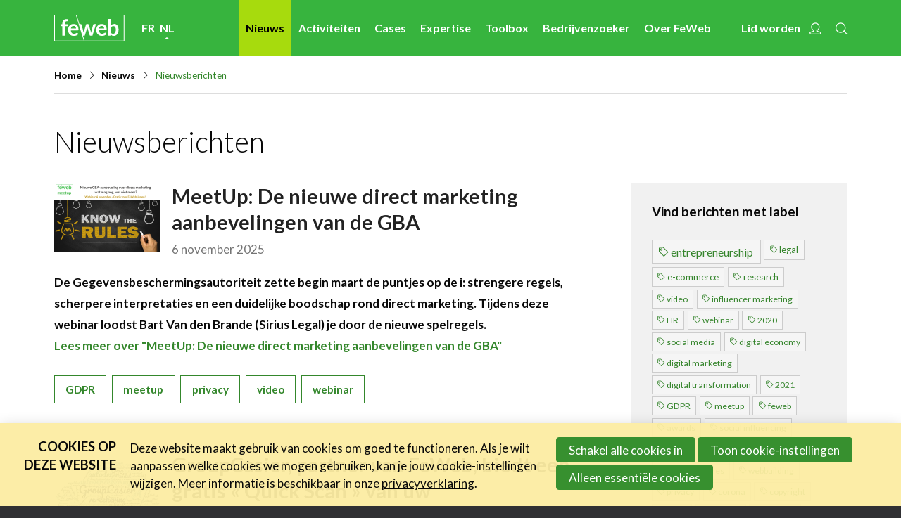

--- FILE ---
content_type: text/html; charset=UTF-8
request_url: https://www.feweb.be/nl/nieuws/overzicht?page=29
body_size: 12421
content:
<!DOCTYPE html>
<!--[if lt IE 9 ]><html lang="nl" class="no-js no-transform no-flexbox"><![endif]-->
<!--[if IE 9 ]><html lang="nl" class="no-js no-flexbox"><![endif]-->
<!--[if (gt IE 9)|!(IE)]><!--><html lang="nl" class="no-js"><!--<![endif]-->
<head>

<script type='text/javascript' src='/ui/uibase/script/setcookie.js?r=2b0fb64fe3071088dc4630093935479cfe20b7f0'></script>
<script type='text/javascript' src='/l/nl/cookie_control/filter/default/6b86b273ff34fce19d6b804eff5a3f5747ada4eaa22f1d49c01e52ddb7875b4b'></script>
<meta itemprop="pb:time" content="1505821800">
 <meta name='generator' content='Procurios' />
	<meta charset='UTF-8' />
	<meta http-equiv='X-UA-Compatible' content='IE=edge' />
	<title>Nieuwsberichten - FeWeb</title>
	<script>
		document.documentElement.className = document.documentElement.className.replace('no-js', 'has-js');
		document.documentElement.className += (('ontouchstart' in window) || (navigator.msMaxTouchPoints > 0)) ? ' has-touch' : ' no-touch';
	</script>
	<meta name='viewport' content='width=device-width, initial-scale=1' />
	<meta name='author' content='' />
    <meta property="og:title" content="Nieuwsberichten" />
	<link href='/ui/FEWEB2023/img/favicon.ico' rel='shortcut icon' />

	<meta name='copyright' content='FeWeb 2025' />
	

    
<link rel='stylesheet' type='text/css' media='print' href='/cache/2q5gqmnzhgyskcok8g4w0ck4g.15eac5b490ce.css' />
<link rel='stylesheet' type='text/css' media='screen' href='/cache/6qsc52q0wusc0ogsgoocowkk4.15eac5b490ce.css' />
<link href="https://fonts.googleapis.com/css?family=Lato:300,400,400i,700" rel="stylesheet">
    <link rel='stylesheet' type='text/css' media='screen' href='/ui/uibase/style/pbutil.css?rev=936ee22c6760c7601820a01aadeb5a63a9c84a35' />
<script type='text/javascript' src='/ui/uibase/script/prototype/prototype-min.js?rev=2ce7626cd5fcfb3042f3ce6c532d9fd6b7e4e352'></script>
<script type='text/javascript' src='/ui/uibase/droplets/iframe-resizer/child.js?rev=8075597b7937271dad9679269aec91bcab7a61fc'></script>
<script type='text/javascript' src='/ui/uibase/script/pblib/pblib.js?rev=397cb9ef2e7dec4e026c879b0066f2807e007912'></script>

	
	<link rel='alternate' hreflang='fr-FR' href='https://www.feweb.be/fr/nouvelles/liste?page=29' />
	<link rel='alternate' hreflang='nl-BE' href='https://www.feweb.be/nl/nieuws/overzicht?page=29' />
<link rel='next' href='/nl/nieuws/overzicht?weblog-page=2#weblog-list-1' /><link rel='alternate' type='application/rss+xml' title='Weblog RSS Feed' href='https://www.feweb.be/l/nl/rss/collect/weblog/1221' /><script src="/ui/uibase/vendor/procurios/amdLoader/dist/amdLoader.js?rev=9bccb722e64c55e73bc72ea72ba2b15fd76d1391" data-main data-rev="15eac5b490ce"></script>
<script type='text/javascript'>var digitalData = {"page":{"attributes":{"PBSiteID":"332"},"pageInfo":{"pageID":"1220","pageName":"Nieuwsberichten","language":"nl_BE","breadCrumbs":["Home","Main menu","Nieuws","Nieuwsberichten"]}},"user":[{"segment":{"loggedIn":"no"},"profile":[{"profileID":"-","countryCode":"US","attributes":[]}]}],"component":[{"componentInfo":{"componentID":"1221","componentName":"Nieuwsoverzicht"},"attributes":{"componentType":"PostList","componentModule":"Weblog"}},{"componentInfo":{"componentID":"1290","componentName":"Tag cloud"},"attributes":{"componentType":"TagCloud","componentModule":"Weblog"}}],"cookiePolicy":{"acceptancePolicy":"optIn","cookieTypeCategory":{"tracking":"tracking","statistics":"tracking","external":"external","functional":"essential"},"allowedCookieTypes":{"functional":true,"preferences":false,"statistics":false,"tracking":false,"external":false}},"pageInstanceID":"production"}</script>
    <script>
        window.dataLayer = window.dataLayer || [];
        function gtag(){ dataLayer.push(arguments); }

        gtag('consent', 'default', {"ad_storage":"denied","ad_user_data":"denied","ad_personalization":"denied","analytics_storage":"denied","functionality_storage":"denied","personalization_storage":"denied","security_storage":"granted"});
    </script>
<script>
    (function(w,d,s,l,i){w[l]=w[l]||[];w[l].push({'gtm.start':
        new Date().getTime(),event:'gtm.js'});var f=d.getElementsByTagName(s)[0],
        j=d.createElement(s),dl=l!='dataLayer'?'&l='+l:'';j.async=true;j.src=
        '//www.googletagmanager.com/gtm.js?id='+i+dl;f.parentNode.insertBefore(j,f);
    })(window,document,'script','dataLayer','GTM-57JM9ML');
</script>
<link rel='stylesheet' media='screen' href='/ui/FEWEB2023/components/pager/pbuic-pager.css?rev=4aa4371181ec4fb6fe69d7a344011274d4baafa0' type='text/css' />
<link rel='stylesheet' media='print' href='/ui/uibase/components/pager/pbuic-pager-print.css?rev=88c6fe9ad33f1bfffe6cead46b36439bdc9f4c08' type='text/css' />
<link rel='stylesheet' media='screen' href='/ui/FEWEB2023/modules/mod_weblog/style/mod-weblog.css?rev=f078c86c17d5ebccf48fc4875e113c1880da331d' type='text/css' />
<link rel='stylesheet' media='screen' href='/files/mod_cookie_control/style/cookie-control.css?rev=47fa83acee758c80248c8a782271fc5d0f928fc4' type='text/css' />
<script src='/a/nl/module/mod_cookie_control/script/cookie-control.js?rev=7bf44ede546893e6962803330cfe9044255e761a'></script>

	
</head>
<body id='variantDefault' class=''>
<noscript>
    <iframe src="//www.googletagmanager.com/ns.html?id=GTM-57JM9ML" height="0" width="0" style="display:none; visibility:hidden"></iframe>
</noscript>
  <!-- ProBaseSpider noIndex -->
  <script type="text/javascript">
    function contains(array) {
    for (var i = 0; i < array.length; i++) {
      if (array[i].substring(0, 15) == "accept-cookies=" || array[i].substring(0, 16) == " accept-cookies=") {
        if (array[i].substring(0, 15) == "accept-cookies=") {
       	  return array[i].substring(15);
        }
        else if (array[i].substring(0, 16) == " accept-cookies=") {
          return array[i].substring(16);
        }
      }
    }
    return undefined;
  }

  let ckie = document.cookie;
  let ckie_array = ckie.split(";");
  let ckie_value = contains(ckie_array);

  if ((ckie_value.includes("t") || ckie_value.includes("a"))  && ckie_value != undefined) {
    (function(window, document, dataLayerName, id) {
window[dataLayerName]=window[dataLayerName]||[],window[dataLayerName].push({start:(new Date).getTime(),event:"stg.start"});var scripts=document.getElementsByTagName('script')[0],tags=document.createElement('script');
function stgCreateCookie(a,b,c){var d="";if(c){var e=new Date;e.setTime(e.getTime()+24*c*60*60*1e3),d="; expires="+e.toUTCString()}document.cookie=a+"="+b+d+"; path=/"}
var isStgDebug=(window.location.href.match("stg_debug")||document.cookie.match("stg_debug"))&&!window.location.href.match("stg_disable_debug");stgCreateCookie("stg_debug",isStgDebug?1:"",isStgDebug?14:-1);
var qP=[];dataLayerName!=="dataLayer"&&qP.push("data_layer_name="+dataLayerName),isStgDebug&&qP.push("stg_debug");var qPString=qP.length>0?("?"+qP.join("&")):"";
tags.async=!0,tags.src="https://2mpact.containers.piwik.pro/"+id+".js"+qPString,scripts.parentNode.insertBefore(tags,scripts);
!function(a,n,i){a[n]=a[n]||{};for(var c=0;c<i.length;c++)!function(i){a[n][i]=a[n][i]||{},a[n][i].api=a[n][i].api||function(){var a=[].slice.call(arguments,0);"string"==typeof a[0]&&window[dataLayerName].push({event:n+"."+i+":"+a[0],parameters:[].slice.call(arguments,1)})}}(i[c])}(window,"ppms",["tm","cm"]);
})(window, document, 'dataLayer', 'be43aa2e-ba8c-4825-bee3-209dec178507');
  }
</script>
<div class='site'>
    <div class='canvas'>
        <div class="skipLinks">
            <span>Skip links</span>
            <ul>
                <li><a href="#navigation">Jump to navigation</a></li>
                <li><a href="#content">Jump to main content</a></li>
            </ul>
        </div>
        <div class='wrapper u-clearfix'>
            <div class='header u-clearfix'>
                <div class='header__content'>
                    <div class='logoAndLanguagesContainer'>
                        <a href='/nl/' class='logo' title='Terug naar de homepagina'>
                        <span class='logo__image' data-logo-size='100'>
                            <img src='/ui/FEWEB2023/img/logo.svg' alt='FeWeb logo' width='100' />
                        </span>
                        </a>
                        <div class='languageSelector'><!-- ProBaseSpider noIndex noLinks --><ul>
                    <li class="fr">
            <a href="https://www.feweb.be/l/fr/i18n/switch?ref=262%2Cpage%3D29&amp;_sig=bd09b77aed756797b20db020e2566af4663b609b06ba9b6c8d74a9eda0b2136f">fr</a>
        </li>
                    <li class="nl current">
            <a href="/nl/nieuws/overzicht?page=29">nl</a>
        </li>
    </ul><!-- /ProBaseSpider --></div>
                    </div><!--
                 --><div class='menuContainer'>
                        <div class='menuWrapper'>
                            <div id='navigation' class='menuMain u-clearfix'>
                                <ul><li class="nth-child1 active">                
            <a href="/nl/nieuws" class="sub">Nieuws</a><ul><li class="nth-child1 active">                
            <a href="/nl/nieuws/overzicht" aria-current="page">Nieuwsberichten</a></li><li class="nth-child2">                
            <a href="/nl/activiteiten/videos">FeWeb Videos</a></li><li class="nth-child3">                
            <a href="/nl/digitalchamps/cases/gallery" target="_blank" rel="noopener noreferrer" class="external-link">Cases van de leden</a></li><li class="nth-child4 last">                
            <a href="/nl/toolbox/jobs-stages" target="_blank" rel="noopener noreferrer" class="external-link">Jobs in de sector</a></li></ul></li><li class="nth-child2">                
            <a href="/nl/activiteiten" class="sub">Activiteiten</a><ul><li class="nth-child1">                
            <a href="/nl/agenda/overzicht">Agenda</a></li><li class="nth-child2">                
            <a href="/nl/activiteiten/vorige-activiteiten">Vorige activiteiten</a></li><li class="nth-child3">                
            <a href="/nl/agenda/over-de-feweb-activiteiten">Over de FeWeb-activiteiten</a></li><li class="nth-child4">                
            <a href="/nl/over-feweb/feweb-awards">FeWeb Awards</a></li><li class="nth-child5 last">                
            <a href="/nl/activiteiten/feweb-videos">FeWeb Videos</a></li></ul></li><li class="nth-child3">                
            <a href="/nl/cases">Cases</a></li><li class="nth-child4">                
            <a href="/nl/expertise" class="sub">Expertise</a><ul><li class="nth-child1">                
            <a href="/nl/expertise/ondernemen">Ondernemen</a></li><li class="nth-child2">                
            <a href="/nl/expertise/ondernemen-hr">Ondernemen &amp; HR</a></li><li class="nth-child3">                
            <a href="/nl/expertise/ondernemen-steun">Ondernemen &amp; Steun</a></li><li class="nth-child4">                
            <a href="/nl/expertise/accessibility-inclusie">Accessibility &amp; Inclusie</a></li><li class="nth-child5 last">                
            <a href="/nl/expertise/content-influencer-marketing">Content &amp; Influencer Marketing</a></li></ul></li><li class="nth-child5">                
            <a href="/nl/toolbox" class="sub">Toolbox</a><ul><li class="nth-child1">                
            <a href="/nl/toolbox/kenniscentrum">Kenniscentrum</a></li><li class="nth-child2">                
            <a href="/nl/feweb-xl">eXperience Labs</a></li><li class="nth-child3">                
            <a href="/nl/toolbox/legal-line">Legal Line</a></li><li class="nth-child4">                
            <a href="/nl/toolbox/hr-line">HR Line</a></li><li class="nth-child5">                
            <a href="/nl/toolbox/feweb-verzekering">FeWeb Verzekering</a></li><li class="nth-child6">                
            <a href="/nl/toolbox/jobs-stages">Jobs &amp; Stages</a></li><li class="nth-child7">                
            <a href="/nl/toolbox/tools-corner">Tools Corner</a></li><li class="nth-child8">                
            <a href="/nl/toolbox/business-center">Business Center</a></li><li class="nth-child9 last">                
            <a href="/nl/toolbox/ask-the-expert">Ask The Expert</a></li></ul></li><li class="nth-child6">                
            <a href="/nl/toolbox/webbedrijf-zoeken">Bedrijvenzoeker</a></li><li class="nth-child7 last">                
            <a href="/nl/over-feweb" class="sub">Over FeWeb</a><ul><li class="nth-child1">                
            <a href="/nl/over-feweb/wat-is-feweb">Wat is FeWeb?</a></li><li class="nth-child2">                
            <a href="/nl/over-feweb/gedragscode">Gedragscode</a></li><li class="nth-child3">                
            <a href="/nl/over-feweb/lid-worden">Lid worden</a></li><li class="nth-child4">                
            <a href="/nl/over-feweb/actief-deelnemen2">Actief deelnemen</a></li><li class="nth-child5">                
            <a href="/nl/over-feweb/de-feweb-partners">De FeWeb Partners</a></li><li class="nth-child6">                
            <a href="/nl/over-feweb/het-team">Het Team</a></li><li class="nth-child7">                
            <a href="/nl/over-feweb/feweb-in-de-pers">FeWeb in de pers</a></li><li class="nth-child8 last">                
            <a href="/nl/over-feweb/contact">Contact</a></li></ul></li></ul>
                            </div>
                            <div class='menuSub menuSub--header'>
                                <ul>
                                    <li>    <a href='/word-lid' class='loginSimple__becomeMember'>Lid worden</a>
	<div class='loginSimple loginSimple--loggedOut'>
		<a href='/nl/login' class='loginSimple__mainLink sub'>
            <span class='u-visuallyHidden'>Account</span>
		</a>
        <ul>
            <li>
                <a href='/nl/login' class=''>
                    Inloggen
                </a>
            </li>
        </ul>
	</div>
</li>
                                    <li><a href='/search' class='menuSub__search'><span class='u-visuallyHidden'>Zoeken</span></a></li>
                                </ul>
                            </div>
                        </div>
                        <a class='menuToggle ss-rows right' href='/nl/sitemap'>Menu</a>
                    </div>
                    <!-- /ProBaseSpider -->
                </div>
            </div>
            
            <div class='main'>
                <div id='content' class='content'>
                    <!-- ProBaseSpider noIndex --><nav aria-label='Kruimelpad'><ol id='breadcrumbs' class='breadcrumbs'><li class='first odd'><a href='/nl/'>Home</a></li><li class='even'><a href='/nl/'>Main menu</a></li><li class='odd'><a href='/nl/nieuws'>Nieuws</a></li><li class='last even' aria-current='page'>Nieuwsberichten</li></ol></nav><!-- /ProBaseSpider -->
                    
                    <h1 class="pageTitle--visible">Nieuwsberichten</h1>
                    <div class='content__table'>
                        <div class='content__tableRow'>
                            
                            <div class='content__tableCell content__tableCell--main'><div
    id='art_1221'
    class='article article_1 article_odd article_first article_last'
    >
        <div class='article_content article_dynamic'><div id='weblog-list-1'></div>

<div class='postListIntro'><ol class='postListIntro__list'>
							<li class='postListIntro__post first'><a class='postListIntro__image' href='https://www.feweb.be/nl/nieuws/bericht/2025/11/06/meetup-de-nieuwe-direct-marketing-aanbevelingen-van-de-gba?originNode=262' title='Lees MeetUp: De nieuwe direct marketing aanbevelingen van de GBA'><img src="/l/nl/library/download/urn:uuid:c7369c9f-d4f7-4959-a296-8cde018c3c23/gba_+meetup.png?scaleType=1&amp;width=300&amp;height=300"alt="" title="" width="300" height="197" /></a><div class='postListIntro__titleMetaWrapper'>
						<h2 class='postListIntro__title'>
							<a class='postListIntro__titleLink' rel='bookmark' title='Toon volledig bericht' href='https://www.feweb.be/nl/nieuws/bericht/2025/11/06/meetup-de-nieuwe-direct-marketing-aanbevelingen-van-de-gba?originNode=262'>MeetUp: De nieuwe direct marketing aanbevelingen van de GBA</a>
						</h2>

													<p class='weblogMeta'><span class='weblogMeta__date'>6 november 2025</span></p>
											</div>

					<div class='postListIntro__introduction'>
						<p><strong>De Gegevensbeschermingsautoriteit zette begin maart de puntjes op de i: strengere regels, scherpere interpretaties en een duidelijke boodschap rond direct marketing.&nbsp;Tijdens deze webinar loodst Bart Van den Brande (Sirius Legal) je door de nieuwe spelregels.</strong></p>
					</div>

					<p class='postListIntro__readMore'>
                        <a class='postListIntro__readMoreLink' rel='bookmark' href='https://www.feweb.be/nl/nieuws/bericht/2025/11/06/meetup-de-nieuwe-direct-marketing-aanbevelingen-van-de-gba?originNode=262'>Lees meer over &quot;MeetUp: De nieuwe direct marketing aanbevelingen van de GBA&quot;</a>
                    </p>

                                            <p class='weblogMeta'>
                            <span class='weblogMeta__tags'>
                                <span class='weblogMeta__tagDescription'>Tags:</span> <a class='weblogMeta__tag' rel='tag' title='Show posts with the tag &quot;GDPR&quot;' href='/nl/nieuws/label/GDPR'>GDPR</a><a class='weblogMeta__tag' rel='tag' title='Show posts with the tag &quot;meetup&quot;' href='/nl/nieuws/label/meetup'>meetup</a><a class='weblogMeta__tag' rel='tag' title='Show posts with the tag &quot;privacy&quot;' href='/nl/nieuws/label/privacy'>privacy</a><a class='weblogMeta__tag' rel='tag' title='Show posts with the tag &quot;video&quot;' href='/nl/nieuws/label/video'>video</a><a class='weblogMeta__tag' rel='tag' title='Show posts with the tag &quot;webinar&quot;' href='/nl/nieuws/label/webinar'>webinar</a>                            </span>
                        </p>
                    				</li>
							<li class='postListIntro__post last'><a class='postListIntro__image' href='https://www.feweb.be/nl/nieuws/bericht/2025/05/16/groupcasier-partner-van-feweb-biedt-een-gratis-quick-scan-van-uw-verzekeringspolissen?originNode=262' title='Lees GroupCasier, partner van FeWeb, biedt een gratis « Quick Scan » van uw verzekeringspolissen'><img src="/l/nl/library/download/urn:uuid:73edd52b-3511-4d0b-8d6e-6b01fc9a6cea/groupcasier-woorden.jpg?scaleType=1&amp;width=269&amp;height=188"alt="" title="" width="269" height="188" /></a><div class='postListIntro__titleMetaWrapper'>
						<h2 class='postListIntro__title'>
							<a class='postListIntro__titleLink' rel='bookmark' title='Toon volledig bericht' href='https://www.feweb.be/nl/nieuws/bericht/2025/05/16/groupcasier-partner-van-feweb-biedt-een-gratis-quick-scan-van-uw-verzekeringspolissen?originNode=262'>GroupCasier, partner van FeWeb, biedt een gratis « Quick Scan » van uw verzekeringspolissen</a>
						</h2>

													<p class='weblogMeta'><span class='weblogMeta__date'>16 mei 2025</span></p>
											</div>

					<div class='postListIntro__introduction'>
						<p><!-- StartFragment --><span data-olk-copy-source="MessageBody">Zelfs als u geen klant bent van Group Casier, kunt u als FeWeb lid uw vraag indienen voor een snelle en objectieve analyse van uw huidige verzekeringspolissen (D&amp;O, Aansprakelijkheid, Cyber, &hellip;).</span><!-- EndFragment --></p>
					</div>

					<p class='postListIntro__readMore'>
                        <a class='postListIntro__readMoreLink' rel='bookmark' href='https://www.feweb.be/nl/nieuws/bericht/2025/05/16/groupcasier-partner-van-feweb-biedt-een-gratis-quick-scan-van-uw-verzekeringspolissen?originNode=262'>Lees meer over &quot;GroupCasier, partner van FeWeb, biedt een gratis « Quick Scan » van uw verzekeringspolissen&quot;</a>
                    </p>

                    				</li>
							<li class='postListIntro__post last'><a class='postListIntro__image' href='https://www.feweb.be/nl/nieuws/bericht/2025/04/17/tijd-voor-duidelijke-geupdatete-regels-rond-kinderen-en-influencer-marketing?originNode=262' title='Lees Tijd voor duidelijke, geüpdatete regels rond kinderen en influencer marketing'><img src="/l/nl/library/download/urn:uuid:640c37fb-5f65-45d0-8b35-c322a250eb78/influencer+marketing+alliance_website_event_small_804x528.png?scaleType=1&amp;width=300&amp;height=300"alt="" title="" width="300" height="197" /></a><div class='postListIntro__titleMetaWrapper'>
						<h2 class='postListIntro__title'>
							<a class='postListIntro__titleLink' rel='bookmark' title='Toon volledig bericht' href='https://www.feweb.be/nl/nieuws/bericht/2025/04/17/tijd-voor-duidelijke-geupdatete-regels-rond-kinderen-en-influencer-marketing?originNode=262'>Tijd voor duidelijke, geüpdatete regels rond kinderen en influencer marketing</a>
						</h2>

													<p class='weblogMeta'><span class='weblogMeta__date'>17 april 2025</span></p>
											</div>

					<div class='postListIntro__introduction'>
						<p>Recente mediaberichten over kinderen in influencer marketing brengen een probleem onder de aandacht dat wij al langer kennen: de huidige wetgeving rond kinderarbeid is opgesteld v&oacute;&oacute;r het internettijdperk en houdt geen rekening met de digitale realiteit van vandaag, waarin kidfluencing, sharenting en sociale media een centrale rol spelen.</p>
					</div>

					<p class='postListIntro__readMore'>
                        <a class='postListIntro__readMoreLink' rel='bookmark' href='https://www.feweb.be/nl/nieuws/bericht/2025/04/17/tijd-voor-duidelijke-geupdatete-regels-rond-kinderen-en-influencer-marketing?originNode=262'>Lees meer over &quot;Tijd voor duidelijke, geüpdatete regels rond kinderen en influencer marketing&quot;</a>
                    </p>

                                            <p class='weblogMeta'>
                            <span class='weblogMeta__tags'>
                                <span class='weblogMeta__tagDescription'>Tags:</span> <a class='weblogMeta__tag' rel='tag' title='Show posts with the tag &quot;influencer marketing&quot;' href='/nl/nieuws/label/influencer marketing'>influencer marketing</a>                            </span>
                        </p>
                    				</li>
							<li class='postListIntro__post last'><a class='postListIntro__image' href='https://www.feweb.be/nl/nieuws/bericht/2025/04/04/nieuwe-samenwerking-feweb-x-gdprwise?originNode=262' title='Lees Nieuwe Samenwerking: FeWeb x GDPRWise'><img src="/l/nl/library/download/urn:uuid:2bc924f4-f637-4125-bfc9-91b64a8a6e2e/gdpr_wise_2.png?scaleType=1&amp;width=300&amp;height=300"alt="" title="" width="300" height="149" /></a><div class='postListIntro__titleMetaWrapper'>
						<h2 class='postListIntro__title'>
							<a class='postListIntro__titleLink' rel='bookmark' title='Toon volledig bericht' href='https://www.feweb.be/nl/nieuws/bericht/2025/04/04/nieuwe-samenwerking-feweb-x-gdprwise?originNode=262'>Nieuwe Samenwerking: FeWeb x GDPRWise</a>
						</h2>

													<p class='weblogMeta'><span class='weblogMeta__date'>4 april 2025</span></p>
											</div>

					<div class='postListIntro__introduction'>
						<p>Veel ondernemingen worstelen met de administratieve verplichtingen van de GDPR. Het kan ingewikkeld en tijdrovend lijken, maar het is essentieel om gegevens van klanten goed te beschermen en boetes te vermijden.</p>
<p>Daarom bundelt FeWeb de krachten met GDPRWise om jullie eenvoudig en effici&euml;nt te helpen voldoen aan de regels.</p>
					</div>

					<p class='postListIntro__readMore'>
                        <a class='postListIntro__readMoreLink' rel='bookmark' href='https://www.feweb.be/nl/nieuws/bericht/2025/04/04/nieuwe-samenwerking-feweb-x-gdprwise?originNode=262'>Lees meer over &quot;Nieuwe Samenwerking: FeWeb x GDPRWise&quot;</a>
                    </p>

                    				</li>
							<li class='postListIntro__post last'><a class='postListIntro__image' href='https://www.feweb.be/nl/nieuws/bericht/2025/03/14/de-nieuwe-imec-digimeter-is-er?originNode=262' title='Lees De nieuwe imec digimeter is er'><img src="/l/nl/library/download/urn:uuid:7e0af7f4-b3a3-4aaa-89f1-5bae7fb4505a/imec_600x300.png?scaleType=1&amp;width=300&amp;height=300"alt="" title="" width="300" height="150" /></a><div class='postListIntro__titleMetaWrapper'>
						<h2 class='postListIntro__title'>
							<a class='postListIntro__titleLink' rel='bookmark' title='Toon volledig bericht' href='https://www.feweb.be/nl/nieuws/bericht/2025/03/14/de-nieuwe-imec-digimeter-is-er?originNode=262'>De nieuwe imec digimeter is er</a>
						</h2>

													<p class='weblogMeta'><span class='weblogMeta__date'>14 maart 2025</span></p>
											</div>

					<div class='postListIntro__introduction'>
						<p>2024 was in Vlaanderen opnieuw een jaar van digitale versnelling. Kijkpatronen manifesteren zich nadrukkelijker online. Voor zowat voor alle vormen van dienstverlening omarmen we de digitale variant een stuk sterker, maar laten we analoog niet los. Maar de voornaamste motor voor die versnelling is ontegensprekelijk AI!</p>
					</div>

					<p class='postListIntro__readMore'>
                        <a class='postListIntro__readMoreLink' rel='bookmark' href='https://www.feweb.be/nl/nieuws/bericht/2025/03/14/de-nieuwe-imec-digimeter-is-er?originNode=262'>Lees meer over &quot;De nieuwe imec digimeter is er&quot;</a>
                    </p>

                                            <p class='weblogMeta'>
                            <span class='weblogMeta__tags'>
                                <span class='weblogMeta__tagDescription'>Tags:</span> <a class='weblogMeta__tag' rel='tag' title='Show posts with the tag &quot;2025&quot;' href='/nl/nieuws/label/2025'>2025</a><a class='weblogMeta__tag' rel='tag' title='Show posts with the tag &quot;tools&quot;' href='/nl/nieuws/label/tools'>tools</a>                            </span>
                        </p>
                    				</li>
							<li class='postListIntro__post last'><a class='postListIntro__image' href='https://www.feweb.be/nl/nieuws/bericht/2025/02/13/ai-first-bureau-depends-lanceert-generative-engine-optimization-(geo)-in-belgie?originNode=262' title='Lees AI-first bureau Depends lanceert Generative Engine Optimization (GEO) in België'><img src="/l/nl/library/download/urn:uuid:41aea095-ab8b-4a25-8361-4aaba2ea57d9/generative-engine-optimization-800x800.jpg?scaleType=1&amp;width=300&amp;height=300"alt="" title="" width="300" height="300" /></a><div class='postListIntro__titleMetaWrapper'>
						<h2 class='postListIntro__title'>
							<a class='postListIntro__titleLink' rel='bookmark' title='Toon volledig bericht' href='https://www.feweb.be/nl/nieuws/bericht/2025/02/13/ai-first-bureau-depends-lanceert-generative-engine-optimization-(geo)-in-belgie?originNode=262'>AI-first bureau Depends lanceert Generative Engine Optimization (GEO) in België</a>
						</h2>

													<p class='weblogMeta'><span class='weblogMeta__date'>13 februari 2025</span></p>
											</div>

					<div class='postListIntro__introduction'>
						<p>Depends, een gespecialiseerd SEO-bureau, lanceert een nieuwe dienst in Belgi&euml;: Generative Engine Optimization (GEO). Deze innovatieve optimalisatietechniek speelt in op de opkomst van AI-zoekmachines zoals ChatGPT, Perplexity, Gemini en onlangs ook het Chinese DeepSeek. Met GEO helpt Depends bedrijven hun online zichtbaarheid te verhogen in AI-gegenereerde zoekresultaten.</p>
					</div>

					<p class='postListIntro__readMore'>
                        <a class='postListIntro__readMoreLink' rel='bookmark' href='https://www.feweb.be/nl/nieuws/bericht/2025/02/13/ai-first-bureau-depends-lanceert-generative-engine-optimization-(geo)-in-belgie?originNode=262'>Lees meer over &quot;AI-first bureau Depends lanceert Generative Engine Optimization (GEO) in België&quot;</a>
                    </p>

                                            <p class='weblogMeta'>
                            <span class='weblogMeta__tags'>
                                <span class='weblogMeta__tagDescription'>Tags:</span> <a class='weblogMeta__tag' rel='tag' title='Show posts with the tag &quot;GEO&quot;' href='/nl/nieuws/label/GEO'>GEO</a>                            </span>
                        </p>
                    				</li>
							<li class='postListIntro__post last'><a class='postListIntro__image' href='https://www.feweb.be/nl/nieuws/bericht/2025/02/07/fiscale-gerechtigheid-voor-de-digitale-sector-softwareontwikkeling-terug-onder-gunstregime-auteursrecht?originNode=262' title='Lees Fiscale gerechtigheid voor de digitale sector: Softwareontwikkeling terug onder gunstregime auteursrecht!'><img src="/l/nl/library/download/urn:uuid:471db36a-e8b1-4c45-a9c5-27e5371ed81d/money_website_article_300x200.png?scaleType=1&amp;width=300&amp;height=200"alt="" title="" width="300" height="200" /></a><div class='postListIntro__titleMetaWrapper'>
						<h2 class='postListIntro__title'>
							<a class='postListIntro__titleLink' rel='bookmark' title='Toon volledig bericht' href='https://www.feweb.be/nl/nieuws/bericht/2025/02/07/fiscale-gerechtigheid-voor-de-digitale-sector-softwareontwikkeling-terug-onder-gunstregime-auteursrecht?originNode=262'>Fiscale gerechtigheid voor de digitale sector: Softwareontwikkeling terug onder gunstregime auteursrecht!</a>
						</h2>

													<p class='weblogMeta'><span class='weblogMeta__date'>7 februari 2025</span></p>
											</div>

					<div class='postListIntro__introduction'>
						<p>Dit is een belangrijke overwinning voor de digitale sector en een erkenning van de creatieve en intellectuele waarde van softwareontwikkeling.</p>
					</div>

					<p class='postListIntro__readMore'>
                        <a class='postListIntro__readMoreLink' rel='bookmark' href='https://www.feweb.be/nl/nieuws/bericht/2025/02/07/fiscale-gerechtigheid-voor-de-digitale-sector-softwareontwikkeling-terug-onder-gunstregime-auteursrecht?originNode=262'>Lees meer over &quot;Fiscale gerechtigheid voor de digitale sector: Softwareontwikkeling terug onder gunstregime auteursrecht!&quot;</a>
                    </p>

                                            <p class='weblogMeta'>
                            <span class='weblogMeta__tags'>
                                <span class='weblogMeta__tagDescription'>Tags:</span> <a class='weblogMeta__tag' rel='tag' title='Show posts with the tag &quot;2025&quot;' href='/nl/nieuws/label/2025'>2025</a><a class='weblogMeta__tag' rel='tag' title='Show posts with the tag &quot;legal&quot;' href='/nl/nieuws/label/legal'>legal</a>                            </span>
                        </p>
                    				</li>
							<li class='postListIntro__post last'><a class='postListIntro__image' href='https://www.feweb.be/nl/nieuws/bericht/2025/02/03/terugblik-op-meetup-wat-heeft-2025-in-petto-voor-de-digitale-wereld?originNode=262' title='Lees Terugblik op MeetUp: Wat heeft 2025 in petto voor de digitale wereld?'><img src="/l/nl/library/download/urn:uuid:e34dec6b-25a2-4ab8-af57-b06fef1d9c1d/meetup_20250130.png?scaleType=1&amp;width=300&amp;height=300"alt="" title="" width="300" height="169" /></a><div class='postListIntro__titleMetaWrapper'>
						<h2 class='postListIntro__title'>
							<a class='postListIntro__titleLink' rel='bookmark' title='Toon volledig bericht' href='https://www.feweb.be/nl/nieuws/bericht/2025/02/03/terugblik-op-meetup-wat-heeft-2025-in-petto-voor-de-digitale-wereld?originNode=262'>Terugblik op MeetUp: Wat heeft 2025 in petto voor de digitale wereld?</a>
						</h2>

													<p class='weblogMeta'><span class='weblogMeta__date'>3 februari 2025</span></p>
											</div>

					<div class='postListIntro__introduction'>
						<p>Tijdens onze <strong>eerste FeWeb MeetUp</strong> van het jaar deelden vijf expertsprekers hun inzichten over vijf belangrijke domeinen.</p>
					</div>

					<p class='postListIntro__readMore'>
                        <a class='postListIntro__readMoreLink' rel='bookmark' href='https://www.feweb.be/nl/nieuws/bericht/2025/02/03/terugblik-op-meetup-wat-heeft-2025-in-petto-voor-de-digitale-wereld?originNode=262'>Lees meer over &quot;Terugblik op MeetUp: Wat heeft 2025 in petto voor de digitale wereld?&quot;</a>
                    </p>

                                            <p class='weblogMeta'>
                            <span class='weblogMeta__tags'>
                                <span class='weblogMeta__tagDescription'>Tags:</span> <a class='weblogMeta__tag' rel='tag' title='Show posts with the tag &quot;2025&quot;' href='/nl/nieuws/label/2025'>2025</a><a class='weblogMeta__tag' rel='tag' title='Show posts with the tag &quot;meetup&quot;' href='/nl/nieuws/label/meetup'>meetup</a>                            </span>
                        </p>
                    				</li>
							<li class='postListIntro__post last'><a class='postListIntro__image' href='https://www.feweb.be/nl/nieuws/bericht/2024/12/06/think-tomorrow-met-drisag-en-studio-emma-met-zelfbouwmarkt-pakken-de-titel-website-en-webshop-van-het-jaar?originNode=262' title='Lees Think Tomorrow met Drisag en Studio Emma met Zelfbouwmarkt pakken de titel Website en Webshop van het Jaar'><img src="/l/nl/library/download/urn:uuid:ae337cad-4d54-4456-a0b0-1da97e7e5938/logo_dci_awards_newsletter_articlevisual_440x320.png?scaleType=1&amp;width=300&amp;height=300"alt="" title="" width="300" height="218" /></a><div class='postListIntro__titleMetaWrapper'>
						<h2 class='postListIntro__title'>
							<a class='postListIntro__titleLink' rel='bookmark' title='Toon volledig bericht' href='https://www.feweb.be/nl/nieuws/bericht/2024/12/06/think-tomorrow-met-drisag-en-studio-emma-met-zelfbouwmarkt-pakken-de-titel-website-en-webshop-van-het-jaar?originNode=262'>Think Tomorrow met Drisag en Studio Emma met Zelfbouwmarkt pakken de titel Website en Webshop van het Jaar</a>
						</h2>

													<p class='weblogMeta'><span class='weblogMeta__date'>6 december 2024</span></p>
											</div>

					<div class='postListIntro__introduction'>
						<p><strong>De Website van het Jaar is gekend:</strong><br /><strong>Drisag</strong>, bekend als high-end office inspirators, transformeert saaie werkplekken in inspirerende ruimtes. Hun kantoor, als een wandelend Pinterestbord, moest ook online diezelfde creatieve sfeer uitstralen. Daar slaagde <strong>Think Tomorrow</strong> met glans in!<br />De Digital Champs &amp; Impact Awards bekronen de meest impactvolle digitale projecten. Naast de Digital Champs Awards voor de meest impactvolle websites, webshops, apps en campagnes, reikte FeWeb ook de Digital Impact Awards uit voor de meest impactvolle digitale transformatie-projecten.</p>
					</div>

					<p class='postListIntro__readMore'>
                        <a class='postListIntro__readMoreLink' rel='bookmark' href='https://www.feweb.be/nl/nieuws/bericht/2024/12/06/think-tomorrow-met-drisag-en-studio-emma-met-zelfbouwmarkt-pakken-de-titel-website-en-webshop-van-het-jaar?originNode=262'>Lees meer over &quot;Think Tomorrow met Drisag en Studio Emma met Zelfbouwmarkt pakken de titel Website en Webshop van het Jaar&quot;</a>
                    </p>

                                            <p class='weblogMeta'>
                            <span class='weblogMeta__tags'>
                                <span class='weblogMeta__tagDescription'>Tags:</span> <a class='weblogMeta__tag' rel='tag' title='Show posts with the tag &quot;awards&quot;' href='/nl/nieuws/label/awards'>awards</a><a class='weblogMeta__tag' rel='tag' title='Show posts with the tag &quot;feweb awards&quot;' href='/nl/nieuws/label/feweb awards'>feweb awards</a>                            </span>
                        </p>
                    				</li>
							<li class='postListIntro__post last'><a class='postListIntro__image' href='https://www.feweb.be/nl/nieuws/bericht/2024/12/06/het-digital-ecosystem-van-zoutman-door-make-it-fly-wint-digital-impact-award?originNode=262' title='Lees Het digital ecosystem van ZOUTMAN door Make It Fly wint Digital Impact Award'><img src="/l/nl/library/download/urn:uuid:ae337cad-4d54-4456-a0b0-1da97e7e5938/logo_dci_awards_newsletter_articlevisual_440x320.png?scaleType=1&amp;width=300&amp;height=300"alt="" title="" width="300" height="218" /></a><div class='postListIntro__titleMetaWrapper'>
						<h2 class='postListIntro__title'>
							<a class='postListIntro__titleLink' rel='bookmark' title='Toon volledig bericht' href='https://www.feweb.be/nl/nieuws/bericht/2024/12/06/het-digital-ecosystem-van-zoutman-door-make-it-fly-wint-digital-impact-award?originNode=262'>Het digital ecosystem van ZOUTMAN door Make It Fly wint Digital Impact Award</a>
						</h2>

													<p class='weblogMeta'><span class='weblogMeta__date'>6 december 2024</span></p>
											</div>

					<div class='postListIntro__introduction'>
						<p>Het digitaal transformatieproject met de meeste impact voor kmo&rsquo;s gaat dit jaar naar het <strong>digitaal ecosysteem van </strong><strong>ZOUTMAN</strong> dat de all-in-one partner <strong>Make It Fly</strong> ontwierp!<br />De Digital Champs &amp; Impact Awards, georganiseerd door FeWeb in samenwerking met Sirris en Unizo, bekronen de digitale expertise van agencies en professionals in het realiseren van klantuitdagingen. De Digital Impact Awards werden uitgereikt naast de Digital Champs Awards, een initiatief van FeWeb.</p>
					</div>

					<p class='postListIntro__readMore'>
                        <a class='postListIntro__readMoreLink' rel='bookmark' href='https://www.feweb.be/nl/nieuws/bericht/2024/12/06/het-digital-ecosystem-van-zoutman-door-make-it-fly-wint-digital-impact-award?originNode=262'>Lees meer over &quot;Het digital ecosystem van ZOUTMAN door Make It Fly wint Digital Impact Award&quot;</a>
                    </p>

                                            <p class='weblogMeta'>
                            <span class='weblogMeta__tags'>
                                <span class='weblogMeta__tagDescription'>Tags:</span> <a class='weblogMeta__tag' rel='tag' title='Show posts with the tag &quot;awards&quot;' href='/nl/nieuws/label/awards'>awards</a><a class='weblogMeta__tag' rel='tag' title='Show posts with the tag &quot;feweb awards&quot;' href='/nl/nieuws/label/feweb awards'>feweb awards</a>                            </span>
                        </p>
                    				</li>
					</ol>
	</div>

	





<div id='pbuic-pager-1-container' class='pbuic-pager-container'>
    <ul id='pbuic-pager-1' class='pbuic-pager pgr-5-items'>
                                <li class='pgr-previous'>
                                    <span class='pgr-inactive'>Vorige pagina</span>
                            </li>
                                            <li class='pgr-active'>
                                    <span>1</span>
                            </li>
                                            <li>
                                    <a href='/nl/nieuws/overzicht?weblog-page=2#weblog-list-1'>2</a>
                            </li>
                                            <li>
                                    <a href='/nl/nieuws/overzicht?weblog-page=3#weblog-list-1'>3</a>
                            </li>
                                            <li>
                                    <a href='/nl/nieuws/overzicht?weblog-page=4#weblog-list-1'>4</a>
                            </li>
                                            <li class='pgr-space'>
                                    <span>...</span>
                            </li>
                                            <li>
                                    <a href='/nl/nieuws/overzicht?weblog-page=36#weblog-list-1'>36</a>
                            </li>
                                            <li class='pgr-next'>
                                    <a href='/nl/nieuws/overzicht?weblog-page=2#weblog-list-1'>Volgende pagina</a>
                            </li>
                            
                        </ul>
</div>


</div>
</div></div>
                            <div class='content__tableCell content__tableCell--sidebar'><div
    id='art_1290'
    class='article article_1 article_odd article_first article_last'
    >
        <div class='article_content article_dynamic'><div class="wl-tagcloud">
            <h2>Vind berichten met label</h2>
    
            <ul>
                            <li class="wl-tc-6">
                    <a title="Het label &quot;entrepreneurship&quot; komt voor bij 95 berichten" href="/nl/nieuws/label/entrepreneurship">entrepreneurship</a>
                </li>
                            <li class="wl-tc-4">
                    <a title="Het label &quot;legal&quot; komt voor bij 63 berichten" href="/nl/nieuws/label/legal">legal</a>
                </li>
                            <li class="wl-tc-4">
                    <a title="Het label &quot;e-commerce&quot; komt voor bij 62 berichten" href="/nl/nieuws/label/e-commerce">e-commerce</a>
                </li>
                            <li class="wl-tc-4">
                    <a title="Het label &quot;research&quot; komt voor bij 53 berichten" href="/nl/nieuws/label/research">research</a>
                </li>
                            <li class="wl-tc-3">
                    <a title="Het label &quot;video&quot; komt voor bij 41 berichten" href="/nl/nieuws/label/video">video</a>
                </li>
                            <li class="wl-tc-3">
                    <a title="Het label &quot;influencer marketing&quot; komt voor bij 38 berichten" href="/nl/nieuws/label/influencer marketing">influencer marketing</a>
                </li>
                            <li class="wl-tc-3">
                    <a title="Het label &quot;HR&quot; komt voor bij 33 berichten" href="/nl/nieuws/label/HR">HR</a>
                </li>
                            <li class="wl-tc-3">
                    <a title="Het label &quot;webinar&quot; komt voor bij 32 berichten" href="/nl/nieuws/label/webinar">webinar</a>
                </li>
                            <li class="wl-tc-2">
                    <a title="Het label &quot;2020&quot; komt voor bij 30 berichten" href="/nl/nieuws/label/2020">2020</a>
                </li>
                            <li class="wl-tc-2">
                    <a title="Het label &quot;social media&quot; komt voor bij 27 berichten" href="/nl/nieuws/label/social media">social media</a>
                </li>
                            <li class="wl-tc-2">
                    <a title="Het label &quot;digital economy&quot; komt voor bij 26 berichten" href="/nl/nieuws/label/digital economy">digital economy</a>
                </li>
                            <li class="wl-tc-2">
                    <a title="Het label &quot;digital marketing&quot; komt voor bij 24 berichten" href="/nl/nieuws/label/digital marketing">digital marketing</a>
                </li>
                            <li class="wl-tc-2">
                    <a title="Het label &quot;digital transformation&quot; komt voor bij 23 berichten" href="/nl/nieuws/label/digital transformation">digital transformation</a>
                </li>
                            <li class="wl-tc-2">
                    <a title="Het label &quot;2021&quot; komt voor bij 21 berichten" href="/nl/nieuws/label/2021">2021</a>
                </li>
                            <li class="wl-tc-2">
                    <a title="Het label &quot;GDPR&quot; komt voor bij 20 berichten" href="/nl/nieuws/label/GDPR">GDPR</a>
                </li>
                            <li class="wl-tc-2">
                    <a title="Het label &quot;meetup&quot; komt voor bij 20 berichten" href="/nl/nieuws/label/meetup">meetup</a>
                </li>
                            <li class="wl-tc-2">
                    <a title="Het label &quot;feweb&quot; komt voor bij 18 berichten" href="/nl/nieuws/label/feweb">feweb</a>
                </li>
                            <li class="wl-tc-2">
                    <a title="Het label &quot;awards&quot; komt voor bij 18 berichten" href="/nl/nieuws/label/awards">awards</a>
                </li>
                            <li class="wl-tc-2">
                    <a title="Het label &quot;social influencing&quot; komt voor bij 16 berichten" href="/nl/nieuws/label/social influencing">social influencing</a>
                </li>
                            <li class="wl-tc-1">
                    <a title="Het label &quot;PC 227&quot; komt voor bij 15 berichten" href="/nl/nieuws/label/PC 227">PC 227</a>
                </li>
                            <li class="wl-tc-1">
                    <a title="Het label &quot;subsidies&quot; komt voor bij 15 berichten" href="/nl/nieuws/label/subsidies">subsidies</a>
                </li>
                            <li class="wl-tc-1">
                    <a title="Het label &quot;domain names&quot; komt voor bij 14 berichten" href="/nl/nieuws/label/domain names">domain names</a>
                </li>
                            <li class="wl-tc-1">
                    <a title="Het label &quot;webbuilding&quot; komt voor bij 13 berichten" href="/nl/nieuws/label/webbuilding">webbuilding</a>
                </li>
                            <li class="wl-tc-1">
                    <a title="Het label &quot;privacy&quot; komt voor bij 13 berichten" href="/nl/nieuws/label/privacy">privacy</a>
                </li>
                            <li class="wl-tc-1">
                    <a title="Het label &quot;corona&quot; komt voor bij 13 berichten" href="/nl/nieuws/label/corona">corona</a>
                </li>
                            <li class="wl-tc-1">
                    <a title="Het label &quot;copyright&quot; komt voor bij 12 berichten" href="/nl/nieuws/label/copyright">copyright</a>
                </li>
                            <li class="wl-tc-1">
                    <a title="Het label &quot;2022&quot; komt voor bij 12 berichten" href="/nl/nieuws/label/2022">2022</a>
                </li>
                            <li class="wl-tc-1">
                    <a title="Het label &quot;training&quot; komt voor bij 11 berichten" href="/nl/nieuws/label/training">training</a>
                </li>
                            <li class="wl-tc-1">
                    <a title="Het label &quot;Opinion&quot; komt voor bij 10 berichten" href="/nl/nieuws/label/Opinion">Opinion</a>
                </li>
                            <li class="wl-tc-1">
                    <a title="Het label &quot;Update&quot; komt voor bij 10 berichten" href="/nl/nieuws/label/Update">Update</a>
                </li>
                    </ul>
    </div></div>
</div></div>
                        </div>
                    </div>
                </div>
            </div>
        </div>
        <!-- ProBaseSpider noIndex -->
        <div class='footerWrapper'>
            <div class='footerTop'>
                <div class='footer__column footer__column--left'>
                    <div class='socialFooter'>
                        <h3>Blijf op de hoogte</h3>
                        <ul class='socialMedia'>
                            <li class='socialMedia__item'><a class='socialMedia__button socialMedia__button--facebook' href='https://www.facebook.com/FeWeb/' target='_blank'><span class='socialMedia__name'>Facebook</span></a></li>
                            <li class='socialMedia__item'><a class='socialMedia__button socialMedia__button--twitter' href='https://twitter.com/feweb' target='_blank'><span class='socialMedia__name'>Twitter</span></a></li>
                            <li class='socialMedia__item'><a class='socialMedia__button socialMedia__button--linkedin' href='https://www.linkedin.com/company/feweb' target='_blank'><span class='socialMedia__name'>LinkedIn</span></a></li>
                            <li class='socialMedia__item'><a class='socialMedia__button socialMedia__button--instagram' href='https://www.instagram.com/feweb.digital/' target='_blank'><span class='socialMedia__name'>Instagram</span></a></li>
                            <li class='newsLetterItem'><a class='newsLetterItem__link' href='/toolbox/newsletter'>Schrijf in voor onze nieuwsbrief</a></li>
                        </ul>
                    </div>
                </div><!--
                --><div class='footer__column footer__column--right u-clearfix'>
                    <h3>Contacteer ons</h3>
                    <div class='footer__contactInfo'>
                        <div class='footer__info--dutch'>
                            <div
    id='art_11072'
    class='article '
    >
        <div class='article_content article_static'><p class="first">Kerkstraat 108, 9050 Gentbrugge<br />tel <a href="tel:+3293247771">09 324 77 71</a> - <a href="mailto:info@feweb.be">info@feweb.be</a></p>
<h4>FeWeb in TransformaBXL</h4>
<p class="last">J. Bordetlaan 13, 1140 Brussel (Evere)</p></div>
</div>
                        </div>
                        <div class='footer__info--french'>
                            
                        </div>
                    </div>
                    <div class='footer__financialInfo'>
                        <p>BTW: 0861.946.552<br />IBAN: BE93 7370 1064 3367</p>
                    </div>
                </div>
            </div>
            <div class='footerBottom'>
                <div class='footerBottom__nav'>
                    <span class='footerBottom__copyright'>&copy; FeWeb 2025</span><!--><ul><li class="nth-child1">                
            <a href="/nl/privacy">Privacy</a></li><li class="nth-child2">                
            <a href="/nl/disclaimer">Disclaimer</a></li><li class="nth-child3">                
            <a href="/nl/cookies">Cookies</a></li><li class="nth-child4 last">                
            <a href="/nl/algemene-voorwaarden">Algemene voorwaarden</a></li></ul>
                </div><!--
             --><div class='footerBottom__credits'>
                    Website created and supported by
                    <a href='https://www.starringjane.com'>Starring Jane</a>
                    & <a href='https://www.procurios.be'>Procurios</a>
                </div>
            </div>
        </div>
    </div>
</div>
<div class='sideTray'>
    <a class='sideTrayToggle ss-delete right' href='/nl/' data-event='closeSideTray'>Sluiten</a>
    <div class='menuSideTray'>
        <ul><li class="nth-child1 active">                
            <a href="/nl/nieuws" class="sub">Nieuws</a><ul><li class="nth-child1 active">                
            <a href="/nl/nieuws/overzicht" aria-current="page">Nieuwsberichten</a></li><li class="nth-child2">                
            <a href="/nl/activiteiten/videos">FeWeb Videos</a></li><li class="nth-child3">                
            <a href="/nl/digitalchamps/cases/gallery" target="_blank" rel="noopener noreferrer" class="external-link">Cases van de leden</a></li><li class="nth-child4 last">                
            <a href="/nl/toolbox/jobs-stages" target="_blank" rel="noopener noreferrer" class="external-link">Jobs in de sector</a></li></ul></li><li class="nth-child2">                
            <a href="/nl/activiteiten" class="sub">Activiteiten</a><ul><li class="nth-child1">                
            <a href="/nl/agenda/overzicht">Agenda</a></li><li class="nth-child2">                
            <a href="/nl/activiteiten/vorige-activiteiten">Vorige activiteiten</a></li><li class="nth-child3">                
            <a href="/nl/agenda/over-de-feweb-activiteiten">Over de FeWeb-activiteiten</a></li><li class="nth-child4">                
            <a href="/nl/over-feweb/feweb-awards">FeWeb Awards</a></li><li class="nth-child5 last">                
            <a href="/nl/activiteiten/feweb-videos">FeWeb Videos</a></li></ul></li><li class="nth-child3">                
            <a href="/nl/cases">Cases</a></li><li class="nth-child4">                
            <a href="/nl/expertise" class="sub">Expertise</a><ul><li class="nth-child1">                
            <a href="/nl/expertise/ondernemen">Ondernemen</a></li><li class="nth-child2">                
            <a href="/nl/expertise/ondernemen-hr">Ondernemen &amp; HR</a></li><li class="nth-child3">                
            <a href="/nl/expertise/ondernemen-steun">Ondernemen &amp; Steun</a></li><li class="nth-child4">                
            <a href="/nl/expertise/accessibility-inclusie">Accessibility &amp; Inclusie</a></li><li class="nth-child5 last">                
            <a href="/nl/expertise/content-influencer-marketing">Content &amp; Influencer Marketing</a></li></ul></li><li class="nth-child5">                
            <a href="/nl/toolbox" class="sub">Toolbox</a><ul><li class="nth-child1">                
            <a href="/nl/toolbox/kenniscentrum">Kenniscentrum</a></li><li class="nth-child2">                
            <a href="/nl/feweb-xl">eXperience Labs</a></li><li class="nth-child3">                
            <a href="/nl/toolbox/legal-line">Legal Line</a></li><li class="nth-child4">                
            <a href="/nl/toolbox/hr-line">HR Line</a></li><li class="nth-child5">                
            <a href="/nl/toolbox/feweb-verzekering">FeWeb Verzekering</a></li><li class="nth-child6">                
            <a href="/nl/toolbox/jobs-stages">Jobs &amp; Stages</a></li><li class="nth-child7">                
            <a href="/nl/toolbox/tools-corner">Tools Corner</a></li><li class="nth-child8">                
            <a href="/nl/toolbox/business-center">Business Center</a></li><li class="nth-child9 last">                
            <a href="/nl/toolbox/ask-the-expert">Ask The Expert</a></li></ul></li><li class="nth-child6">                
            <a href="/nl/toolbox/webbedrijf-zoeken">Bedrijvenzoeker</a></li><li class="nth-child7 last">                
            <a href="/nl/over-feweb" class="sub">Over FeWeb</a><ul><li class="nth-child1">                
            <a href="/nl/over-feweb/wat-is-feweb">Wat is FeWeb?</a></li><li class="nth-child2">                
            <a href="/nl/over-feweb/gedragscode">Gedragscode</a></li><li class="nth-child3">                
            <a href="/nl/over-feweb/lid-worden">Lid worden</a></li><li class="nth-child4">                
            <a href="/nl/over-feweb/actief-deelnemen2">Actief deelnemen</a></li><li class="nth-child5">                
            <a href="/nl/over-feweb/de-feweb-partners">De FeWeb Partners</a></li><li class="nth-child6">                
            <a href="/nl/over-feweb/het-team">Het Team</a></li><li class="nth-child7">                
            <a href="/nl/over-feweb/feweb-in-de-pers">FeWeb in de pers</a></li><li class="nth-child8 last">                
            <a href="/nl/over-feweb/contact">Contact</a></li></ul></li></ul>
    </div>
    <div class='menuSub menuSub--sideTray'>
        <ul>
            <li>    <a href='/word-lid' class='loginSimple__becomeMember'>Lid worden</a>
	<div class='loginSimple loginSimple--loggedOut'>
		<a href='/nl/login' class='loginSimple__mainLink sub'>
            <span class='u-visuallyHidden'>Account</span>
		</a>
        <ul>
            <li>
                <a href='/nl/login' class=''>
                    Inloggen
                </a>
            </li>
        </ul>
	</div>
</li>
            <li><a href='/search' class='menuSub--sideTray__search ss-search'><span class='u-visuallyHidden'>Zoeken</span></a></li>
        </ul>
    </div>
</div>



<script src='/cache/1756385429_eho6un6pcfco4ocok8wgs08cs.15eac5b490ce.js'></script>
<script src='/cache/1756385429_dns663nlgxs00go0g40c40w8g.15eac5b490ce.js'></script>
<!-- /ProBaseSpider -->




<!-- ProBaseSpider noIndex noLinks -->
<div id="scms-cc-cookie-bar" class='scms-cookie-control'>
    <div class="cb-content-container">
        <div class="cb-content-row cb-content-row-1 cb-clearfix">
            <div class="cb-notice cb-content cb-content-left">
                <h2>Cookies op deze website</h2>
                <div class="cb-inner-content">
                                            <p><p>Deze website maakt gebruik van cookies om goed te functioneren. Als je wilt aanpassen welke cookies we mogen gebruiken, kan je jouw cookie-instellingen wijzigen. Meer informatie is beschikbaar in onze <a href='/nl/privacy'>privacyverklaring</a>.</p></p>
                                    </div>
            </div>
            <div class="cb-buttons cb-content cb-content-right">
                <div class="cb-inner-content">
                                            <p>
                            <a href="/l/nl/cookie_control/accept-cookies/all?u=AUaX5GTMIFs0%7EYSyJt9qsV7diFlhgFgoSwqIdcQjDZrGWHz6fSuL2wfdOzuQo5GmHM4p32Ikhgl8" class="CookiesOK cb-button-primary cb-button" rel="nofollow">Schakel alle cookies in</a>
                            <button id="cd-settings-button" class="cb-button-primary cb-button">Toon cookie-instellingen</button>
                            <a href="/l/nl/cookie_control/decline-cookies?u=AUaX5GTMIFs0%7EYSyJt9qsV7diFlhgFgoSwqIdcQjDZrGMYaNRdebnxwxg3rswW%7EXXcy0_C616rFL" class="cb-button-primary cb-button" rel="nofollow">Alleen essentiële cookies</a>
                        </p>
                                    </div>
            </div>
        </div>
        <div class="cb-content-row cb-content-row-2 cb-clearfix">
            <div class="cb-cookie-settings cb-content">
                <h2>Jouw cookie-instellingen</h2>
                <div class="cb-inner-content">
                    <form action="/l/nl/cookie_control/accept-cookies?u=AUaX5GTMIFs0%7EYSyJt9qsV7diFlhgFgoSwqIdcQjDZrGbTYs0cGjKs0eZUIu3F5cNiUeo83LyWm%7E" method="post">
                        <fieldset>
                            <ol>
                                                            <li class="cb-cookies-always-on">
                                    <label for="cb-essential">
                                        <input type="checkbox" id="cb-essential" name="cookie-policy-category-1" class="cb-onoffswitch-checkbox" disabled="disabled" checked />
                                        <span>Strikt noodzakelijk</span>
                                    </label>
                                    <p>U ontvangt strikt noodzakelijke cookies, omdat ze nodig zijn voor het juist functioneren van deze website. Deze cookies kunt u niet uitschakelen.</p>
                                </li>
                                                            <li>
                                    <label for="cb-preferences">
                                        <input type="checkbox" id="cb-preferences" name="cookie-policy-category-8" class="cb-onoffswitch-checkbox" />
                                        <span>Voorkeuren</span>
                                    </label>
                                    <p>Deze website slaat uw voorkeuren op zodat deze bij een volgend bezoek kunnen worden toegepast.</p>
                                </li>
                                                            <li>
                                    <label for="cb-analysis">
                                        <input type="checkbox" id="cb-analysis" name="cookie-policy-category-16" class="cb-onoffswitch-checkbox" />
                                        <span>Analyse</span>
                                    </label>
                                    <p>Deze website analyseert het gebruik ervan, zodat we functionaliteit daarop kunnen aanpassen en verbeteren. De gegevens zijn anoniem.</p>
                                </li>
                                                            <li>
                                    <label for="cb-tracking">
                                        <input type="checkbox" id="cb-tracking" name="cookie-policy-category-2" class="cb-onoffswitch-checkbox" />
                                        <span>Tracking</span>
                                    </label>
                                    <p>Deze website analyseert uw bezoek om de inhoud beter op uw behoeften af te stemmen.</p>
                                </li>
                                                            <li>
                                    <label for="cb-external">
                                        <input type="checkbox" id="cb-external" name="cookie-policy-category-4" class="cb-onoffswitch-checkbox" />
                                        <span>Extern</span>
                                    </label>
                                    <p>Deze website maakt gebruik van externe functionaliteit, zoals Social Media deelmogelijkheden.</p>
                                </li>
                                                        </ol>
                        </fieldset>
                        <p>
                            <button class="cb-button-primary cb-button">Opslaan en sluiten</button>
                        </p>
                    </form>
                </div>
            </div>
        </div>
    </div>
</div>
<!-- /ProBaseSpider -->

</body>
</html>

--- FILE ---
content_type: text/css
request_url: https://www.feweb.be/cache/6qsc52q0wusc0ogsgoocowkk4.15eac5b490ce.css
body_size: 9151
content:
  *{box-sizing:border-box;}html{font-family:sans-serif;-ms-text-size-adjust:100%;-webkit-text-size-adjust:100%;box-sizing:border-box;}*,*:before,*:after{box-sizing:inherit;}*:before,*:after{speak:none;}body{margin:0;}article,aside,details,figcaption,figure,footer,header,main,menu,nav,section,summary{display:block;}audio,canvas,progress,video{display:inline-block;vertical-align:baseline;}a{background-color:transparent;}a:active,a:hover{outline:0;}b,strong{font-weight:inherit;}b,strong{font-weight:bolder;}small{font-size:80%;}sub,sup{font-size:75%;line-height:0;position:relative;vertical-align:baseline;}sup{top:-0.5em;}sub{bottom:-0.25em;}code,kbd,pre,samp{font-family:monospace,monospace;font-size:14px;}button,input,optgroup,select,textarea{font:inherit;margin:0;}button{overflow:visible;}button,select{text-transform:none;}button,html input[type="button"],input[type="reset"],input[type="submit"]{-webkit-appearance:button;cursor:pointer;}button[disabled],html input[disabled]{cursor:default;}button::-moz-focus-inner,input::-moz-focus-inner{border:0;padding:0;}input{line-height:normal;}input[type="checkbox"],input[type="radio"]{box-sizing:border-box;padding:0;}input[type="number"]::-webkit-inner-spin-button,input[type="number"]::-webkit-outer-spin-button{height:auto;}input[type="search"]{-webkit-appearance:textfield;}input[type="search"]::-webkit-search-cancel-button,input[type="search"]::-webkit-search-decoration{-webkit-appearance:none;}fieldset{border:1px solid #ddd;margin:0 2px;padding:1.5em;}legend{border:0;padding:0;}textarea{overflow:auto;}optgroup{font-weight:bold;}    html,body{height:100%;min-height:100%;}body{background-color:rgba(26,26,29,.9);}body,.newsnavbar{font-family:'Lato',Arial,sans-serif;-webkit-font-smoothing:antialiased;-moz-osx-font-smoothing:grayscale;font-size:17px;font-smooth:always;line-height:1.8;color:#090909;}p{margin-top:0;margin-bottom:1.6em;}ul,ol{padding-left:1.5em;}ul,ol{margin-bottom:1.6em;}a{text-decoration:underline;color:#34872c;transition:color .15s ease-in-out;}a:hover,a:focus{text-decoration:underline;color:#37b43e;}li a,li a:hover,li a:focus{font-weight:bold;text-decoration:none;}h1,h2,h3,h4,h5,h6,legend,.newsitem .newsitemtitle,div > .newslistitem > .newsitemtitle,h2 + div > .newslistitem > .newsitemtitle,.content .pageTitle--visible + .article_first > h2,.mmt-meeting-detail-page caption,.wl-article ol h2{margin:0 0 0.2em;font-weight:bold;font-style:normal;line-height:1.3;text-transform:none;}h1,.newsitem .newsitemtitle{margin-bottom:.8em;font-size:2.4em;font-weight:300;}@media (max-width:500px){h1,.newsitem .newsitemtitle{font-size:1.9em;}}h2,div > .newslistitem > .newsitemtitle{font-size:1.7em;}h3,legend,.mmt-meeting-detail-page caption,h2 + div > .newslistitem > .newsitemtitle,.wl-article ol h2{font-size:1.4em;}blockquote{margin:2.4em 0;padding:0 1.4em;font-style:italic;border-left:4px solid #37b43e;font-size:22px;}blockquote cite a{color:grey;}th,td{text-align:left;}img{max-width:100%;height:auto;}button,.button,.cta-button,.linkButton,.mmt-mdp-cta,.mmt-mdp-new-account .mmt-mdp-call-to-action{display:inline-block;padding:.4em 1em;margin:6px .5em 6px 0;line-height:normal;text-decoration:none;transition:all .2s ease-in-out;border:1px solid #a7db0d;color:#090909;background-color:#a7db0d;}button:hover,button:focus,.button:hover,.button:focus,.at-excerpts__textContainer:hover .button,.cta-button:hover,.cta-button:focus,.linkButton:hover,.linkButton:focus,.mmt-mdp-cta:hover,.mmt-mdp-cta:focus,.mmt-mdp-new-account .mmt-mdp-call-to-action:hover,.mmt-mdp-new-account .mmt-mdp-call-to-action:focus{text-decoration:none;border-color:#97d70f;color:#090909;background-color:#97d70f;}button.sec,button.previous,.mmt-mdp-cta,.mmt-mdp-new-account .mmt-mdp-call-to-action{background-color:transparent;color:#34872c;border-color:currentColor;}button.sec:hover,button.sec:focus,button.previous:hover,button.previous:focus,.mmt-mdp-cta:hover,.mmt-mdp-cta:focus,.mmt-mdp-new-account .mmt-mdp-call-to-action:hover,.mmt-mdp-new-account .mmt-mdp-call-to-action:focus{background-color:transparent;color:#37b43e;border-color:currentColor;}   @font-face{font-family:'fjell';src:url('/ui/FEWEB2023/style/../font/fjell.eot');src:url('/ui/FEWEB2023/style/../font/fjell.eot#iefix') format('embedded-opentype'),url('/ui/FEWEB2023/style/../font/fjell.woff') format('woff'),url('/ui/FEWEB2023/style/../font/fjell.ttf') format('truetype'),url('/ui/FEWEB2023/style/../font/fjell.svg#fjell') format('svg');font-weight:normal;font-style:normal;}[class*="icon--"]:after{font-family:"fjell";font-style:normal;font-weight:normal;display:inline-block;text-decoration:inherit;width:1em;margin-left:.3em;text-align:center;font-size:1.2em;font-variant:normal;text-transform:none;line-height:1em;-webkit-font-smoothing:antialiased;-moz-osx-font-smoothing:grayscale;}.icon--facebook:after{content:'\66';}.icon--linkedin:after{content:'\6c';}.icon--twitter:after{content:'\74';}@font-face{font-family:'SS BlackTie-Light';src:url('/ui/FEWEB2023/style/../font/ss-black-tie-light.eot');src:url('/ui/FEWEB2023/style/../font/ss-black-tie-light.eot?#iefix') format('embedded-opentype'),url('/ui/FEWEB2023/style/../font/ss-black-tie-light.woff') format('woff'),url('/ui/FEWEB2023/style/../font/ss-black-tie-light.ttf') format('truetype'),url('/ui/FEWEB2023/style/../font/ss-black-tie-light.svg#BlackTie-Light') format('svg');font-weight:normal;font-style:normal;}.ss-icon,[class^='ss-']:before,[class*=' ss-']:before,[class^='ss-'].right:after,[class*=' ss-'].right:after{font-style:normal;text-decoration:none;text-rendering:optimizeLegibility;white-space:nowrap;-webkit-font-feature-settings:'liga';-moz-font-feature-settings:'liga=1';-moz-font-feature-settings:'liga';-ms-font-feature-settings:'liga' 1;-o-font-feature-settings:'liga';font-feature-settings:'liga';-webkit-font-smoothing:antialiased;-moz-osx-font-smoothing:grayscale;}[class^='ss-'].right:before,[class*=' ss-'].right:before{display:none;content:'';}.ss-icon,[class^='ss-']:before,[class*=' ss-']:before,[class^='ss-'].right:after,[class*=' ss-'].right:after,.ss-icon.ss-black-tie-light,[class^='ss-'].ss-black-tie-light:before,[class*=' ss-'].ss-black-tie-light:before,[class^='ss-'].ss-black-tie-light.right:after,[class*=' ss-'].ss-black-tie-light.right:after{font-weight:bold;font-family:'SS BlackTie-Light';}.ss-rows:before,.ss-rows.right:after{content:'';}.ss-search:before,.ss-search.right:after{content:'🔎';}.ss-zoomout:before,.ss-zoomout.right:after{content:'';}.ss-ellipsischat:before,.ss-ellipsischat.right:after{content:'';}.ss-rss:before,.ss-rss.right:after{content:'';}.ss-halfstar:before,.ss-halfstar.right:after{content:'';}.ss-checkcircle:before,.ss-checkcircle.right:after{content:'';}.ss-checksquare:before,.ss-checksquare.right:after{content:'';}.ss-grid:before,.ss-grid.right:after{content:'';}.ss-thumbnails:before,.ss-thumbnails.right:after{content:'';}.ss-pluscircle:before,.ss-pluscircle.right:after{content:'';}.ss-plussquare:before,.ss-plussquare.right:after{content:'';}.ss-pen:before,.ss-pen.right:after{content:'✒';}.ss-hyphencircle:before,.ss-hyphencircle.right:after{content:'';}.ss-hyphensquare:before,.ss-hyphensquare.right:after{content:'';}.ss-compose:before,.ss-compose.right:after{content:'📝';}.ss-rocket:before,.ss-rocket.right:after{content:'🚀';}.ss-book:before,.ss-book.right:after{content:'📕';}.ss-openbook:before,.ss-openbook.right:after{content:'📖';}.ss-notebook:before,.ss-notebook.right:after{content:'📓';}.ss-camera:before,.ss-camera.right:after{content:'📷';}.ss-folder:before,.ss-folder.right:after{content:'📁';}.ss-unquote:before,.ss-unquote.right:after{content:'”';}.ss-loading:before,.ss-loading.right:after{content:'';}.ss-wrench:before,.ss-wrench.right:after{content:'🔧';}.ss-cloud:before,.ss-cloud.right:after{content:'☁';}.ss-uploadcloud:before,.ss-uploadcloud.right:after{content:'';}.ss-downloadcloud:before,.ss-downloadcloud.right:after{content:'';}.ss-share:before,.ss-share.right:after{content:'';}.ss-film:before,.ss-film.right:after{content:'';}.ss-trophy:before,.ss-trophy.right:after{content:'🏆';}.ss-code:before,.ss-code.right:after{content:'';}.ss-fax:before,.ss-fax.right:after{content:'📠';}.ss-flowchart:before,.ss-flowchart.right:after{content:'';}.ss-upload:before,.ss-upload.right:after{content:'';}.ss-download:before,.ss-download.right:after{content:'';}.ss-key:before,.ss-key.right:after{content:'🔑';}.ss-mug:before,.ss-mug.right:after{content:'☕';}.ss-bookmark:before,.ss-bookmark.right:after{content:'🔖';}.ss-flag:before,.ss-flag.right:after{content:'⚑';}.ss-redirect:before,.ss-redirect.right:after{content:'↪';}.ss-smile:before,.ss-smile.right:after{content:'☻';}.ss-frown:before,.ss-frown.right:after{content:'☹';}.ss-magicwand:before,.ss-magicwand.right:after{content:'';}.ss-lightning:before,.ss-lightning.right:after{content:'☇';}.ss-flask:before,.ss-flask.right:after{content:'';}.ss-pushpin:before,.ss-pushpin.right:after{content:'📌';}.ss-shield:before,.ss-shield.right:after{content:'';}.ss-sort:before,.ss-sort.right:after{content:'';}.ss-reply:before,.ss-reply.right:after{content:'↩';}.ss-forward:before,.ss-forward.right:after{content:'';}.ss-replyall:before,.ss-replyall.right:after{content:'';}.ss-forwardall:before,.ss-forwardall.right:after{content:'';}.ss-ban:before,.ss-ban.right:after{content:'🚫';}.ss-database:before,.ss-database.right:after{content:'';}.ss-merge:before,.ss-merge.right:after{content:'';}.ss-fork:before,.ss-fork.right:after{content:'';}.ss-wifi:before,.ss-wifi.right:after{content:'';}.ss-paperairplane:before,.ss-paperairplane.right:after{content:'';}.ss-inbox:before,.ss-inbox.right:after{content:'📥';}.ss-campfire:before,.ss-campfire.right:after{content:'🔥';}.ss-play:before,.ss-play.right:after{content:'▶';}.ss-pause:before,.ss-pause.right:after{content:'';}.ss-playcircle:before,.ss-playcircle.right:after{content:'';}.ss-skipback:before,.ss-skipback.right:after{content:'⏮';}.ss-repeat:before,.ss-repeat.right:after{content:'🔁';}.ss-fastforward:before,.ss-fastforward.right:after{content:'⏩';}.ss-rewind:before,.ss-rewind.right:after{content:'⏪';}.ss-scaleup:before,.ss-scaleup.right:after{content:'';}.ss-scaledown:before,.ss-scaledown.right:after{content:'';}.ss-closedcaption:before,.ss-closedcaption.right:after{content:'';}.ss-shuffle:before,.ss-shuffle.right:after{content:'🔀';}.ss-triangle:before,.ss-triangle.right:after{content:'▲';}.ss-circle:before,.ss-circle.right:after{content:'○';}.ss-hexagon:before,.ss-hexagon.right:after{content:'⬡';}.ss-octagon:before,.ss-octagon.right:after{content:'⯃';}.ss-navigateup:before,.ss-navigateup.right:after{content:'';}.ss-navigatedown:before,.ss-navigatedown.right:after{content:'';}.ss-anglesup:before,.ss-anglesup.right:after{content:'';}.ss-anglesdown:before,.ss-anglesdown.right:after{content:'';}.ss-anglesleft:before,.ss-anglesleft.right:after{content:'';}.ss-anglesright:before,.ss-anglesright.right:after{content:'';}.ss-up:before,.ss-up.right:after{content:'⬆';}.ss-down:before,.ss-down.right:after{content:'⬇';}.ss-barchart:before,.ss-barchart.right:after{content:'📊';}.ss-piechart:before,.ss-piechart.right:after{content:'';}.ss-circlearrowup:before,.ss-circlearrowup.right:after{content:'⮉';}.ss-circlearrowdown:before,.ss-circlearrowdown.right:after{content:'⮋';}.ss-circlearrowleft:before,.ss-circlearrowleft.right:after{content:'⮈';}.ss-circlearrowright:before,.ss-circlearrowright.right:after{content:'⮊';}.ss-directleft:before,.ss-directleft.right:after{content:'◃';}.ss-directright:before,.ss-directright.right:after{content:'▹';}.ss-longarrowup:before,.ss-longarrowup.right:after{content:'⭡';}.ss-longarrowdown:before,.ss-longarrowdown.right:after{content:'⭣';}.ss-longarrowleft:before,.ss-longarrowleft.right:after{content:'⭠';}.ss-longarrowright:before,.ss-longarrowright.right:after{content:'⭢';}.ss-bold:before,.ss-bold.right:after{content:'';}.ss-italics:before,.ss-italics.right:after{content:'';}.ss-underline:before,.ss-underline.right:after{content:'';}.ss-link:before,.ss-link.right:after{content:'🔗';}.ss-alignleft:before,.ss-alignleft.right:after{content:'';}.ss-aligncenter:before,.ss-aligncenter.right:after{content:'';}.ss-alignright:before,.ss-alignright.right:after{content:'';}.ss-alignjustify:before,.ss-alignjustify.right:after{content:'';}.ss-htmltable:before,.ss-htmltable.right:after{content:'';}.ss-indent:before,.ss-indent.right:after{content:'';}.ss-outdent:before,.ss-outdent.right:after{content:'';}.ss-textsize:before,.ss-textsize.right:after{content:'';}.ss-textcolor:before,.ss-textcolor.right:after{content:'';}.ss-removeformatting:before,.ss-removeformatting.right:after{content:'';}.ss-globe:before,.ss-globe.right:after{content:'🌐';}.ss-map:before,.ss-map.right:after{content:'';}.ss-location:before,.ss-location.right:after{content:'';}.ss-pin:before,.ss-pin.right:after{content:'📍';}.ss-warehouse:before,.ss-warehouse.right:after{content:'';}.ss-laptop:before,.ss-laptop.right:after{content:'';}.ss-radiochecked:before,.ss-radiochecked.right:after{content:'';}.ss-crown:before,.ss-crown.right:after{content:'👑';}.ss-creditcard:before,.ss-creditcard.right:after{content:'💳';}.ss-strikethrough:before,.ss-strikethrough.right:after{content:'';}.ss-eject:before,.ss-eject.right:after{content:'⏏';}.ss-ellipsis:before,.ss-ellipsis.right:after{content:'…';}.ss-ellipsisvertical:before,.ss-ellipsisvertical.right:after{content:'';}.ss-zoom:before,.ss-zoom.right:after{content:'';}.ss-delete:before,.ss-delete.right:after{content:'␡';}.ss-deletecircle:before,.ss-deletecircle.right:after{content:'';}.ss-clock:before,.ss-clock.right:after{content:'⏲';}.ss-star:before,.ss-star.right:after{content:'⋆';}.ss-heart:before,.ss-heart.right:after{content:'♥';}.ss-halfheart:before,.ss-halfheart.right:after{content:'';}.ss-calendar:before,.ss-calendar.right:after{content:'📅';}.ss-cart:before,.ss-cart.right:after{content:'';}.ss-plus:before,.ss-plus.right:after{content:'+';}.ss-trash:before,.ss-trash.right:after{content:'';}.ss-info:before,.ss-info.right:after{content:'ℹ';}.ss-quote:before,.ss-quote.right:after{content:'“';}.ss-gift:before,.ss-gift.right:after{content:'🎁';}.ss-loadingcirlce:before,.ss-loadingcirlce.right:after{content:'';}.ss-sync:before,.ss-sync.right:after{content:'';}.ss-help:before,.ss-help.right:after{content:'❓';}.ss-briefcase:before,.ss-briefcase.right:after{content:'💼';}.ss-lightbulb:before,.ss-lightbulb.right:after{content:'💡';}.ss-print:before,.ss-print.right:after{content:'⎙';}.ss-cellbars:before,.ss-cellbars.right:after{content:'📶';}.ss-neutralface:before,.ss-neutralface.right:after{content:'😐';}.ss-alert:before,.ss-alert.right:after{content:'⚠';}.ss-alertcirle:before,.ss-alertcirle.right:after{content:'';}.ss-harddrive:before,.ss-harddrive.right:after{content:'';}.ss-stop:before,.ss-stop.right:after{content:'■';}.ss-skip:before,.ss-skip.right:after{content:'⏭';}.ss-mutevolume:before,.ss-mutevolume.right:after{content:'';}.ss-highvolume:before,.ss-highvolume.right:after{content:'🔊';}.ss-lowvolume:before,.ss-lowvolume.right:after{content:'🔉';}.ss-navigateleft:before,.ss-navigateleft.right:after{content:'◅';}.ss-navigateright:before,.ss-navigateright.right:after{content:'▻';}.ss-left:before,.ss-left.right:after{content:'⬅';}.ss-right:before,.ss-right.right:after{content:'➡';}.ss-cut:before,.ss-cut.right:after{content:'✂';}.ss-clipboard:before,.ss-clipboard.right:after{content:'📋';}.ss-superscript:before,.ss-superscript.right:after{content:'';}.ss-subscript:before,.ss-subscript.right:after{content:'';}.ss-home:before,.ss-home.right:after{content:'⌂';}.ss-buildings:before,.ss-buildings.right:after{content:'🏢';}.ss-tablet:before,.ss-tablet.right:after{content:'';}.ss-tv:before,.ss-tv.right:after{content:'📺';}.ss-femaleuser:before,.ss-femaleuser.right:after{content:'👧';}.ss-mail:before,.ss-mail.right:after{content:'✉';}.ss-phone:before,.ss-phone.right:after{content:'📞';}.ss-chat:before,.ss-chat.right:after{content:'💬';}.ss-chats:before,.ss-chats.right:after{content:'🗪';}.ss-check:before,.ss-check.right:after{content:'✓';}.ss-edit:before,.ss-edit.right:after{content:'✎';}.ss-like:before,.ss-like.right:after{content:'👍';}.ss-dislike:before,.ss-dislike.right:after{content:'👎';}.ss-settings:before,.ss-settings.right:after{content:'⚙';}.ss-file:before,.ss-file.right:after{content:'📄';}.ss-cost:before,.ss-cost.right:after{content:'💲';}.ss-megaphone:before,.ss-megaphone.right:after{content:'📢';}.ss-login:before,.ss-login.right:after{content:'';}.ss-exit:before,.ss-exit.right:after{content:'';}.ss-video:before,.ss-video.right:after{content:'📹';}.ss-music:before,.ss-music.right:after{content:'♫';}.ss-notification:before,.ss-notification.right:after{content:'🔔';}.ss-notificationsdisabled:before,.ss-notificationsdisabled.right:after{content:'🔕';}.ss-volume:before,.ss-volume.right:after{content:'🔈';}.ss-ascend:before,.ss-ascend.right:after{content:'▴';}.ss-attach:before,.ss-attach.right:after{content:'📎';}.ss-layers:before,.ss-layers.right:after{content:'';}.ss-list:before,.ss-list.right:after{content:'';}.ss-numberlist:before,.ss-numberlist.right:after{content:'';}.ss-replay:before,.ss-replay.right:after{content:'↺';}.ss-refresh:before,.ss-refresh.right:after{content:'↻';}.ss-navigate:before,.ss-navigate.right:after{content:'';}.ss-user:before,.ss-user.right:after{content:'👤';}.ss-smartphone:before,.ss-smartphone.right:after{content:'';}.ss-desktop:before,.ss-desktop.right:after{content:'💻';}.ss-descend:before,.ss-descend.right:after{content:'▾';}.ss-unlock:before,.ss-unlock.right:after{content:'🔓';}.ss-lock:before,.ss-lock.right:after{content:'🔒';}.ss-hyphen:before,.ss-hyphen.right:after{content:'-';}.ss-tag:before,.ss-tag.right:after{content:'';}.ss-view:before,.ss-view.right:after{content:'👀';}.ss-picture:before,.ss-picture.right:after{content:'🌄';}.site{position:relative;right:0;min-height:100%;z-index:20;background-color:#f9f9f9;box-shadow:0 2px 5px 0 rgba(0,0,0,.16),0 2px 10px 0 rgba(0,0,0,.12);}.site{background-size:cover;background-repeat:no-repeat;}.canvas{margin:0 auto;max-width:1440px;min-height:100%;width:100%;overflow:hidden;background-color:#fff;}.article,.u-articleMargin{position:relative;margin-bottom:3em;}.wrapper{min-height:100%;}.skipLinks{position:absolute;width:1px;height:1px;margin:-1px;padding:0;border:0;clip:rect(0,0,0,0);overflow:hidden;}.site--mainMenuCollapsed{-ms-transform:translate(0,0);transform:translate(0,0);-ms-transform-origin:0 0;transform-origin:0 0;-ms-transition:-ms-transform .2s ease-in-out;transition:transform .2s ease-in-out;will-change:transform;}.site--mainMenuCollapsed.site--sideTrayIsOpen{-webkit-transform:translate(-90%,0);-moz-transform:translate(-90%,0);-ms-transform:translate(-90%,0);-o-transform:translate(-90%,0);transform:translate(-90%,0);}.no-transform .site--mainMenuCollapsed.site--sideTrayIsOpen{right:300px;}@media (min-width:340px){.site--mainMenuCollapsed.site--sideTrayIsOpen{-ms-transform:translate(-300px,0);transform:translate(-300px,0);}}.article_template{margin-bottom:0;}.ManageableRelationList li a{min-height:16px;height:auto;}.ManageableRelationList li img{vertical-align:middle;}.header{position:relative;padding:0 6%;z-index:999;background-color:#37b43e;}.header__content{display:-webkit-box;display:-ms-flexbox;display:flex;-webkit-box-align:center;-ms-flex-align:center;align-items:center;-webkit-box-pack:justify;-ms-flex-pack:justify;justify-content:space-between;margin:0 auto;white-space:nowrap;}.logoAndLanguagesContainer,.menuContainer{display:inline-block;vertical-align:middle;}.logoAndLanguagesContainer{white-space:nowrap;}  .main{padding:0 6%;}.article_template{width:auto;max-width:none;}.content h1{position:absolute;left:-999em;}h1.pageTitle--visible{position:relative;left:auto;}.content .article_first > h2{margin-top:0;}iframe[src*='google.com/maps']{max-width:100%;max-height:80vh;}.footerWrapper{padding:3em 6% 0;color:#b6b6b6;background-color:#141316;}.footerWrapper a{color:#b6b6b6;}.footerTop h3{margin-bottom:1.2em;font-weight:normal;color:#fff;}.footer__column--left{margin-bottom:1.5em;}.footer__contactInfo,.footer__financialInfo{font-size:0.75em;line-height:1.5;}.footer__contactInfo a{color:inherit;}@media (min-width:600px){.footer__contactInfo{float:left;}.footer__financialInfo{float:right;}}@media (min-width:900px){.footer__column{display:inline-block;vertical-align:top;width:50%;}.footer__contactInfo,.footer__financialInfo{width:48%;}}.footerBottom{margin-top:2em;border-top:1px solid #333;padding:1em 0;font-size:0.9em;}.footerBottom__credits{margin-top:0.5em;}@media (min-width:1000px){.footerBottom__nav,.footerBottom__credits{display:inline-block;vertical-align:middle;width:50%;}.footerBottom__credits{margin-top:0;text-align:right;}}.footerBottom__nav{font-size:0.9em;}.footerBottom__nav ul{margin:0;padding:0;list-style:none;}.footerBottom__nav .footerBottom__copyright,.footerBottom__nav ul,.footerBottom__nav li{display:inline-block;vertical-align:middle;}.footerBottom__nav .footerBottom__copyright,.footerBottom__nav li{margin-right:0.5em;}.footerBottom__nav a{padding-left:0.5em;border-left:1px solid;}.footerBottom__credits{color:#fff;font-weight:300;font-size:.9em;}.footerBottom__credits a{color:#37b43e;}.footer__info--dutch,.footer__info--french{display:none;}[lang='nl'] .footer__info--dutch{display:block;}[lang='fr'] .footer__info--french{display:block;}  .menuMain,.menuSub,.menuToggle,.sideTray{font-size:16px;}.menuMain a,.menuToggle,.loginSimple__mainLink,.languageSelector__mainLink,.site--mainMenuCollapsed .menuMain li > ul a,.site--mainMenuCollapsed .menuSub ul ul a{color:#fff;}.menuToggle,.menuMain > ul > li > a,.menuSub .loginSimple__mainLink,.menuSub .languageSelector__mainLink{line-height:35px;}.menuMain > ul > .active > a{color:#000;background-color:#a7db0d;}.menuToggle,.menuToggle:hover,.menuToggle:focus{text-decoration:none;}.menuToggle:hover{color:#222;}.menuToggle{display:none;}.site--mainMenuCollapsed .menuToggle{display:inline-block;margin-left:15px;white-space:nowrap;}.menuToggle:after{vertical-align:middle;margin-left:0.5em;}.menuWrapper{text-align:right;white-space:nowrap;opacity:1;transition:opacity .15s ease-in-out;}.site--hideMenu .menuWrapper{opacity:0;}.menuMain{display:inline-block;vertical-align:middle;}.menuMain a,.menuMain a:hover{text-decoration:none;}.menuMain ul{margin:0;padding:0;list-style:none;white-space:nowrap;}.menuMain > ul > li{position:relative;display:inline-block;}.menuMain > ul > li > a{display:block;padding:0 10px;line-height:80px;}.menuMain li > ul{padding:.8em 0;background-color:rgba(26,26,29,.9);}.menuMain li > ul a{color:#ccc;}.menuMain li > ul .active a,.menuMain li > ul li:hover a{color:#fff;}.menuMain--lastButton > ul > .last > a{margin-right:0.5em;margin-left:0.5em;border-radius:2px;box-shadow:0 3px 11px 0 rgba(0,0,0,0.18);transition:all 0.2s ease-in-out;}.menuMain li > ul{text-align:left;white-space:normal;z-index:1;margin-top:-20px;}.menuMain li > ul a{display:block;width:17em;padding:5px 15px;line-height:1.2em;}.menuMain li > ul{position:absolute;-ms-transform:scale(1,0);transform:scale(1,0);-ms-transform-origin:0 0;transform-origin:0 0;-ms-transition:-ms-transform .15s ease-in-out;transition:transform .15s ease-in-out;}.no-touch .menuMain li:hover > ul,.menuMain li.sub--touch > ul{-ms-transform:scale(1,1);transform:scale(1,1);}.menuSub ul ul{padding:.8em 0;background-color:rgba(0,0,0,.8);}.menuSub ul ul a{color:#ccc;}.menuSub ul ul li:hover a{color:#fff;}.site--mainMenuCollapsed .menuWrapper{display:none;float:none;max-height:0;overflow:hidden;visibility:hidden;-ms-transition:all .3s;transition:all .3s;}.menuSideTray{margin-bottom:1.6em;}.menuSideTray li > ul li.last{margin-bottom:1.6em;}.menuSideSubTray .loginSimple,.menuSideSubTray .languageSelector{margin-bottom:1.6em;padding-top:1.6em;}.site--mainMenuCollapsed .menuMain{display:block;}.site--mainMenuCollapsed .menuMain a{position:relative;padding:10px 15px;line-height:1.6;}.site--mainMenuCollapsed .menuMain li{display:block;}.site--mainMenuCollapsed .menuMain .sub:after{position:absolute;top:50%;content:'+';font-style:normal;font-weight:normal;display:inline-block;text-decoration:inherit;width:1em;margin-top:-.6em;margin-left:.3em;text-align:center;font-size:1.2em;font-variant:normal;text-transform:none;line-height:1em;-webkit-font-smoothing:antialiased;-moz-osx-font-smoothing:grayscale;}.site--mainMenuCollapsed .menuMain .active .sub:after{content:'\2013';}.site--mainMenuCollapsed .menuMain li > ul{position:relative;padding:0;font-size:.9em;text-align:center;background-color:rgba(0,0,0,.03);-ms-transform:none;transform:none;}.site--mainMenuCollapsed .menuMain .active > ul{margin-bottom:1.6em;}.site--mainMenuCollapsed .menuMain ul ul a{min-width:0;max-width:none;}.site--mainMenuCollapsed .menuSub ul ul li:nth-child(1){padding-top:.4em;}.site--mainMenuCollapsed .menuSub ul ul li:last-child{padding-bottom:.4em;}.site--mainMenuCollapsed .menuMain li > ul{max-height:0;opacity:0;overflow:hidden;-ms-transition:all .15s ease-in-out;transition:all .15s ease-in-out;}.site--mainMenuCollapsed .menuMain .active > ul{max-height:499px;opacity:1;overflow:visible;}.site--mainMenuCollapsed .menuMain li > ul .nth-child1{padding-top:.4em;}.site--mainMenuCollapsed .menuMain li > ul .last{padding-bottom:.4em;}  .menuSub ul{margin:0;padding:0;list-style:none;}.menuSub li{position:relative;display:inline-block;vertical-align:middle;}.menuSub a,.menuSub a:hover{text-decoration:none;}.menuSub--header{display:inline-block;vertical-align:middle;margin-left:30px;}.menuSub--header a{color:#fff;}.menuSub__search:before{font-family:'SS BlackTie-Light';content:'🔎';margin-left:0.5em;font-weight:bold;text-rendering:optimizeLegibility;vertical-align:middle;-webkit-font-smoothing:antialiased;-moz-osx-font-smoothing:grayscale;}.menuSub--sideTray a{color:#ccc;}.menuSub--sideTray__search:before{display:inline-block;margin-top:0.1em;}.sideTray{position:absolute;top:0;right:0;bottom:0;width:90%;padding:60px 30px;max-height:0;overflow:hidden;opacity:0;z-index:10;transition:all 0s ease 0.3s;}.no-transform .sideTray{width:300px;}@media (min-width:340px){.sideTray{width:300px;}}.site--sideTrayIsOpen + .sideTray{max-height:999em;overflow:visible;opacity:1;transition-delay:0s;}.sideTrayToggle{position:absolute;top:15px;right:15px;text-decoration:none;color:#ccc;}.sideTrayToggle:hover{text-decoration:none;color:#fff;}.sideTrayToggle:after{margin-left:0.5em;font-size:0.8em;}.menuSideTray{margin-bottom:1.6em;}.menuSideTray a,.menuSideTray a:hover{text-decoration:none;}.menuSideTray ul{margin:0;padding:0;list-style:none;}.menuSideTray a{display:block;padding:10px 0;line-height:1.2em;color:#ccc;}.menuSideTray a:hover,.menuSideTray .active > a{color:#fff;}.menuSideTray .sub:after{content:'+';font-style:normal;font-weight:normal;display:inline-block;text-decoration:inherit;width:1em;margin-left:.3em;text-align:center;font-size:1.2em;font-variant:normal;text-transform:none;line-height:1em;-webkit-font-smoothing:antialiased;-moz-osx-font-smoothing:grayscale;}.menuSideTray .active .sub:after{content:'\2013';}.menuSideTray--lastButton > ul > .last > a{margin-top:1em;border-radius:2px;text-align:center;box-shadow:0 5px 11px 0 rgba(0,0,0,0.18),0 4px 15px 0 rgba(0,0,0,0.15);transition:all 0.2s ease-in-out;}.menuSideSubTray .loginSimple,.menuSideSubTray .languageSelector{margin-bottom:1.6em;padding-top:1.6em;}.menuSideTray li > ul a{padding:5px 0 5px 15px;}.menuSideTray li > ul li.last{margin-bottom:1.6em;}.menuSideTray li > ul{max-height:0;opacity:0;overflow:hidden;-ms-transition:all .15s ease-in-out;transition:all .15s ease-in-out;}.menuSideTray .active > ul{max-height:499px;opacity:1;overflow:visible;}.menuSideSubTray a,.menuSideSubTray a:hover{text-decoration:none;}.menuSideSubTray ul{margin:0;padding:0;list-style:none;}.menuSideSubTray a{display:block;width:auto;padding:10px 0;line-height:1.2em;visibility:visible;color:#ccc;}.menuSideSubTray a:hover{color:#fff;}.menuSideSubTray ul ul a{padding:5px 0 5px 15px;}.menuSideSubTray ul ul{max-height:0;opacity:0;overflow:hidden;-ms-transition:all .15s ease-in-out;transition:all .15s ease-in-out;}.menuSideSubTray .active > ul{max-height:499px;opacity:1;overflow:visible;}.menuSideSubTray .loginSimple,.menuSideSubTray .languageSelector{border-top:1px solid #404040}.menuSideSubTray .loginSimple__mainLink,.menuSideSubTray .languageSelector__mainLink{display:none;}.menuSideSubTray .loginSimple ul,.menuSideSubTray .languageSelector ul{max-height:499px;opacity:1;overflow:visible;}.menuSideSubTray .loginSimple ul a,.menuSideSubTray .languageSelector ul a{padding-left:0;}.menuSideSubTray .languageSelector .current a{color:#fff;}.content__tableCell--shareButtons{display:inline-block;vertical-align:top;width:4.5em;}.content__tableCell--shareButtons + .content__tableCell--main{display:inline-block;vertical-align:top;width:calc(100% - 4.5em - 4px);}@media (min-width:1050px){.content__table{display:table;table-layout:fixed;width:100%;}.content__tableRow{display:table-row;}.content__tableCell{display:table-cell;vertical-align:top;}.content__tableCell--shareButtons{width:6em;}.content__tableCell--sidebar{padding-left:4em;width:22em;}}.content__tableCell--sidebar .article,.content__tableCell--sidebar .Article{font-size:0.85em;padding:2em;background-color:#f1f1f1;}.content__tableCell--sidebar h2,.content__tableCell--sidebar h3{margin-bottom:1.5em;}.content__tableCell--sidebar h2{font-size:1.3em;}.content__tableCell--sidebar h3{font-size:1.1em;}.content__tableCell--sidebar .article_content > *:last-child{padding-bottom:0;margin-bottom:0;}.article_static{max-width:55em;}.blog-full-post .article_content{max-width:55em;}.fe-checkboxgroup li,.proFormListRadio li{margin-bottom:0.3em;}fieldset{margin-bottom:1.6em;padding:0;border:none;}div + fieldset,fieldset + fieldset{margin-top:.8em;}div.field{margin-bottom:.8em;}.subtitle,.fieldinput{font-size:0.75em;}.field_sep{display:block;clear:both;}select,.proFormText,input[type='text']{padding:.4em .5em .4em;margin:6px 0;border:1px solid #ccc;color:inherit;background-color:#fff;line-height:normal;transition:all .15s ease-in-out;}select:focus,.proFormText:focus,input[type='text']:focus{border-color:#34872c;outline:none;}input,select,button,.proFormText,input[type='text']{font-size:18px;}input[type='file']{font-size:16px;}select{height:2em;line-height:2em;}.fieldinput .icon{margin-left:.3em;vertical-align:middle;}fieldset.collapsed{border-top:1px solid #e4e4e4;}fieldset.collapsable legend,fieldset.collapsed legend{position:relative;padding-left:1.2em;cursor:pointer;}fieldset.collapsable legend:before,fieldset.collapsed legend:before{position:absolute;top:50%;left:0;content:'\2013';display:inline-block;width:1.25em;margin-top:-0.78em;padding-bottom:.15em;border:1px solid #e4e4e4;border-radius:.2em;line-height:1.1em;font-size:.7em;font-style:normal;font-weight:normal;font-variant:normal;text-transform:none;text-decoration:inherit;text-align:center;color:#666;-webkit-font-smoothing:antialiased;-moz-osx-font-smoothing:grayscale;}fieldset.collapsed legend:before{content:'+';}fieldset.collapsed div.field,fieldset.collapsed div.formrow,fieldset.collapsed div.actionpanel,fieldset.collapsed table,fieldset.collapsed fieldset{position:absolute;left:-999em;top:-999em;}input[disabled]{border-color:#e6e6e6;color:#999;}span.req{color:#e62424;}@media screen and (min-width:580px){.formrow > .field{float:left;width:49%;margin-right:1%;}}.w-xsmall{width:20%;}.w-small{width:40%;}.w-medium{width:60%;}.w-large{width:80%;}.w-xlarge{width:100%;}.h-xsmall{height:4em;}.h-small{height:8em;}.h-medium{height:10em;}.h-large{height:20em;}.h-xlarge{height:40em;}.formfielderror strong{font-weight:normal;color:#e62424;}.formfielderror:target{margin-top:-4em;padding-top:4em;}.formfielderror:target strong{font-weight:bold;}.invalid input,.invalid select{border-color:#ff9393 !important;background-color:#fff6f6;}#loginform .formpanelelement.last{display:block;}.proFormListRadio{margin:6px 0;padding:0;list-style:none;}.proFormListRadio input{float:left;margin-top:.21em;}.proFormListRadio label{display:block;margin-left:22px;}@media screen and (max-width:579px){.proFormListRadio li{float:none !important;width:auto !important;}}@media screen and (min-width:580px){.proFormListRadio li[style*='float:left']{margin-right:1%;}}.proFormListRadio .other{white-space:normal !important;}.proFormListRadio .other label{display:inline;margin-left:8px;}.proFormListRadio .other label input{display:inline;float:none;margin-top:-1px;margin-bottom:-3px;vertical-align:bottom;font-size:1em;}.proFormListRadio .other label + label{margin-left:0;}.singlecheckbox .fieldinput:first-child{margin-top:2em;}.singlecheckbox .fieldinput input{float:left;margin-top:.21em;}.singlecheckbox .fieldinput label{display:block;margin-left:22px;}.form-bc{display:none;}span.pbSpinner button{margin:0 0 0 0.3em;padding:0.7em;line-height:0.5;background-color:transparent;}fieldset[id*='specializationDomainsSection'] > div.field{margin-top:0.5em;}fieldset[id*='specializationDomainsSection'] > div.field label{font-size:0.9em;;font-weight:bold;}@media (min-width:570px){fieldset[id*='specializationDomainsSection'] > div.field{display:inline-block;vertical-align:top;width:47%;}fieldset[id*='specializationDomainsSection'] > div.field:nth-of-type(2n){margin-left:6%;}}  .searchbox{padding:.5em 0;text-align:right;}.searchbox button{margin-left:-1px;border-radius:0 2px 2px 0;}.searchbox button + button{margin:0 0 0 .5em;}.itemlist{width:100%;border-collapse:collapse;font-size:.9em;text-align:left;}.itemlist thead th{vertical-align:top;background-color:rgba(0,0,0,.09);}.itemlist thead th.clickable:nth-last-child(2){text-align:right;}th,td{padding:.2em .5em;}td.buttons{padding-right:0;}.itemlist tr.clickable:hover{cursor:pointer;background-color:#f9f9f9;}.itemlist .icon{max-width:none;}.notice{position:relative;margin:1.5em 6%;padding:0;list-style:none;color:#fff;}.notice li{margin:0 0 .3em;padding:0.6em 48px .6em .6em;border-radius:2px;font-size:0.9em;background-color:#555;}.fail li{background-color:#cc3b3b;}.success li{background-color:#37b43e;}.warning li,.question li{color:#222;background-color:#f5d20a;}.info li{background-color:#3b9bbb;}.notice li a{color:#fff;text-decoration:underline;}.warning li a,.question li a{color:#222;}.notice span.closebutton,.notice span.closebutton_placeholder{position:absolute;top:0;right:0;display:block;width:2.8em;height:2.4em;overflow:hidden;cursor:pointer;line-height:2.7;text-align:center;visibility:hidden;}.notice span.closebutton:before,.notice span.closebutton_placeholder:before{color:#fff;visibility:visible;display:inline-block;vertical-align:middle;font-family:'SS BlackTie-Light';content:'␡';width:1em;line-height:1;font-style:normal;font-weight:bold;font-variant:normal;text-transform:none;text-decoration:inherit;text-align:center;-webkit-font-smoothing:antialiased;-moz-osx-font-smoothing:grayscale;}.warning span.closebutton:before,.question span.closebutton:before{color:#000;}  img.cursor-enlarge,img.pbuic-lightbox-image{cursor:url(/ui/FEWEB2023/style/components/ui/uibase/cursor/enlarge.cur),url(/ui/FEWEB2023/style/components/ui/uibase/cursor/enlarge.png),pointer;cursor:-webkit-zoom-in;cursor:-moz-zoom-in;cursor:zoom-in;}img.cursor-reduce{cursor:url(/ui/FEWEB2023/style/components/ui/uibase/cursor/reduce.cur),url(/ui/FEWEB2023/style/components/ui/uibase/cursor/reduce.png),pointer;cursor:-webkit-zoom-out;cursor:-moz-zoom-out;cursor:zoom-out;}.loginSimple__becomeMember,.loginSimple{display:inline-block;vertical-align:middle;}.loginSimple__mainLink{position:relative;overflow:hidden;width:1.1em;padding:0 10px;box-sizing:content-box;text-decoration:none;white-space:nowrap;}.loginSimple__mainLink:before{font-family:'SS BlackTie-Light';content:'👤';font-weight:bold;vertical-align:middle;-webkit-font-smoothing:antialiased;-moz-osx-font-smoothing:grayscale;visibility:visible;}.site--mainMenuCollapsed .loginSimple__mainLink:before{position:absolute;margin-left:-1.6em;}.loginSimple ul{text-align:left;white-space:normal;z-index:1;position:absolute;-ms-transform:scale(1,0);transform:scale(1,0);-ms-transform-origin:0 0;transform-origin:0 0;-ms-transition:-ms-transform .15s ease-in-out;transition:transform .15s ease-in-out;}.menuSub--sideTray .loginSimple ul{left:0;}.menuSub--header .loginSimple ul{right:0;}.loginSimple ul a{display:block;padding:5px 15px;text-align:right;line-height:1.2em;white-space:nowrap;}.no-touch .loginSimple:hover ul,.loginSimple.sub--touch > ul,.loginSimple.active > ul{-ms-transform:scale(1,1);transform:scale(1,1);}.loginSimple__mainLink{margin:0 auto;}.languageSelector{margin:0 20px;display:inline-block;vertical-align:middle;}.site--mainMenuCollapsed .languageSelector{margin-right:0;}.languageSelector ul{margin:0;padding:0;font-size:16px;list-style:none;}.languageSelector li{display:inline-block;vertical-align:top;}.languageSelector a{position:relative;display:block;color:#fff;padding:0 0.1em;text-transform:uppercase;text-decoration:none;}.languageSelector li:not(.current) a:hover{color:#222;}.languageSelector .current a:after{position:absolute;right:0;bottom:-2px;left:0;content:'';width:0;height:0;margin:auto;border-left:4px solid transparent;border-right:4px solid transparent;border-bottom:3px solid #fff;}.socialMedia{display:-webkit-box;display:flex;flex-wrap:wrap;clear:both;margin:0;padding:0;list-style:none;}@media (min-width:450px){.socialMedia{display:block;}}.socialMedia__item{padding:.2em 0;order:2;display:inline-block;vertical-align:middle;}.socialMedia__item + .socialMedia__item{margin:0 0.2em;}.socialMedia__button{display:block;padding:0.7em;line-height:1.5em;text-decoration:none;background-color:#333;transition:opacity .15s ease-in-out;}.socialMedia__button:before{display:block;font-weight:normal;font-family:"fjell";width:1em;text-align:center;font-size:1.3em;line-height:1;color:#a7db0d;}.socialMedia__button:hover,.socialMedia__button:focus{text-decoration:none;opacity:0.8;}.socialMedia__name{position:absolute;left:-999em;}.socialMedia__button--facebook:before{content:'\0066'}.socialMedia__button--twitter:before{content:'\0074';}.socialMedia__button--linkedin:before{content:'\6c';}.socialMedia__button--instagram:before{content:'\f32d';}.newsLetterItem{order:1;display:block;width:100%;margin-bottom:1em;}@media (min-width:450px){.newsLetterItem{display:inline-block;width:auto;margin:0;vertical-align:middle;}}.newsLetterItem__link{position:relative;display:block;padding:0.6em;border:1px solid #313131;font-size:0.9em;text-decoration:none;}@media (min-width:450px){.newsLetterItem__link{padding:.6em;}}.newsLetterItem__link:after{font-family:'SS BlackTie-Light';content:'✉';margin-left:0.5em;margin-bottom:0.1em;display:inline-block;font-weight:bold;vertical-align:middle;-webkit-font-smoothing:antialiased;-moz-osx-font-smoothing:grayscale;font-size:0.9em;color:#a7db0d;text-decoration:none;}div.pbuic-quicklinks-bar li{border-color:#a7db0d;background:#a7db0d;}div.pbuic-quicklinks-bar .qb-first-item,div.pbuic-quicklinks-bar .qb-last-item{border-radius:0;}div.pbuic-quicklinks-bar a{font-size:18px;font-weight:normal;color:#000;}.logo{margin:0.5em 0;display:inline-block;vertical-align:middle;}.logo,.logo:hover,.logo:focus{color:transparent;}.logo__image{border:0;}.logo__image img{display:block;min-width:100px;}.breadcrumbs{margin-top:0;margin-bottom:3em;padding:1em 0;list-style:none;font-size:0.8em;border-bottom:1px solid #ddd;}.breadcrumbs li{display:inline-block;vertical-align:middle;}.breadcrumbs li:last-child{color:#34872c;}.breadcrumbs li:nth-child(2){display:none;}.breadcrumbs a{color:inherit;text-decoration:none;}.breadcrumbs a:after{font-family:'SS BlackTie-Light';content:'▻';font-style:normal;font-weight:bold;display:inline-block;width:1em;margin:0 1em;text-align:center;font-size:0.7em;}.pageBanner .article{margin-bottom:0;}  .article_static ul,.relatedWeblogPosts ul,.sitemap-tree,.CS__searchResults .CompanySearchResults ul{list-style:none;padding:0;}.article_static li,.relatedWeblogPosts > ul > li,.sitemap-tree > li,.CS__searchResults .CompanySearchResults ul > li{position:relative;padding-left:1.5em;}.article_static li:before,.relatedWeblogPosts > ul > li:before,.sitemap-tree > li:before,.CS__searchResults .CompanySearchResults ul > li:before{font-family:'SS BlackTie-Light';content:'✓';position:absolute;left:0;font-size:0.8em;font-style:normal;font-weight:bold;line-height:2.2;}.shareButtons{border:1px solid #cfcfcf;display:inline-block;text-align:center;background-color:#fff;overflow:hidden;}.shareButtons h2{font-size:inherit;padding:0.5em;}.shareButtons ul{list-style:none;margin:0;padding:0;}.shareButtons ul:before{content:'';display:block;width:calc(100% + 4px);margin-left:-2px;transform:rotate(-13deg);border-top:1px solid #cfcfcf;}.sButton{display:block;margin:1.5em 0;color:#37b43e;}.sButton:after{margin:0;}    .u-clearfix:after{content:"";display:table;clear:both;}.u-contentWidth{width:88%;margin-right:auto;margin-left:auto;}@-webkit-keyframes fadeIn{0%{opacity:0;}100%{opacity:1;}}@keyframes fadeIn{0%{opacity:0;}100%{opacity:1;}}.u-fadeIn{-webkit-animation:fadeIn .5s ease-in;animation:fadeIn .5s ease-in;}.u-videoWrapper{position:relative;height:0;}.u-videoWrapper iframe{position:absolute;top:0;left:0;width:100%;height:100%;}.u-visuallyHidden{position:absolute;width:1px;height:1px;margin:-1px;padding:0;border:0;clip:rect(0,0,0,0);overflow:hidden;}

--- FILE ---
content_type: text/css
request_url: https://www.feweb.be/ui/FEWEB2023/components/pager/pbuic-pager.css?rev=4aa4371181ec4fb6fe69d7a344011274d4baafa0
body_size: 520
content:
/**
 * @about: 	pbuic-pager.css - Layout for the Pager UI component of ProBase
 */

ul.pbuic-pager {
    margin: 1em 0;
    padding: 0;
    list-style: none;
    font-size: .95em;
    text-align: center;
}

.pbuic-pager li {
    display: inline-block;
    vertical-align: top;
    margin: 0 .3em;
}

.pbuic-pager a,
.pbuic-pager span {
    text-decoration: none;
    display: block;
    padding: .4em 0.6em;
    line-height: 1em;
    text-align: center;
    font-weight: bold;
    color: inherit;
}

.pbuic-pager a:hover {
    color: #34842b;
}

.pgr-active span {
    color: #fff;
    background-color: #34872c;
}

.pgr-previous a,
.pgr-previous a:hover,
.pgr-previous span,
.pgr-next a,
.pgr-next a:hover,
.pgr-next span {
    width: 2em;
    height: 1.8em;
    overflow: hidden;
    color: transparent;
}

.pgr-previous a:before,
.pgr-previous span:before,
.pgr-next a:before,
.pgr-next span:before {
    font-family: 'SS BlackTie-Light';
    font-weight: bold;
    font-style: normal;
    text-decoration: none;
    text-rendering: optimizeLegibility;
    white-space: nowrap;
    -webkit-font-feature-settings: 'liga';
    -moz-font-feature-settings: 'liga=1';
    -moz-font-feature-settings: 'liga';
    -ms-font-feature-settings: 'liga' 1;
    -o-font-feature-settings: 'liga';
    font-feature-settings: 'liga';
    -webkit-font-smoothing: antialiased;
    -moz-osx-font-smoothing: grayscale;
    color: #090909;
}

.pgr-previous a:hover:before,
.pgr-next a:hover:before {
    color: #37b43e;
}

.pgr-previous a:before,
.pgr-previous span:before {
    content: '◅';
}

.pgr-next a:before,
.pgr-next span:before {
    content: '▻';
}

.pgr-inactive {
    opacity: 0.3;
}

--- FILE ---
content_type: text/css
request_url: https://www.feweb.be/ui/FEWEB2023/modules/mod_weblog/style/mod-weblog.css?rev=f078c86c17d5ebccf48fc4875e113c1880da331d
body_size: 1502
content:
/**
 *    weblogRssIcon
 */

.weblogRssIcon {
    display: block;
    float: right;
    width: 16px;
    height: 16px;
    margin-bottom: 1em;
    text-indent: -999em;
    background: url(../icons/rss.png) no-repeat 0 0;
}

/**
 *    weblogMeta
 */

.weblogMeta {
    margin-bottom: 1em;
}

.weblogMeta__date {
    color: #757575;
}

.weblogMeta__authorDescription,
.weblogMeta__tagDescription {
    position: absolute;
    left: -999em;
}

.weblogMeta__tag {
    display: inline-block;
    margin-right: 0.5em;
    padding: .4em 1em .3em;
    border: 1px solid;
    font-size: .9em;
    text-decoration: none;
}

.weblogMeta__tag:hover {
    text-decoration: none;
}

* + .weblogMeta__authors,
* + .weblogMeta__reactionCount {
    display: inline-block;
    margin-left: 0.5em;
}

.weblogMeta__reactionAmountDescription {
    margin-right: 0.1em;
}

/**
 * Tag cloud
 */

.wl-tagcloud ul {
    margin: 0;
    padding: 0;
    list-style: none;
}

.wl-tagcloud li {
    display: inline-block;
    vertical-align: top;
    margin: 0 0.1em 0.3em 0;
}

.wl-tagcloud a {
    display: inline-block;
    padding: 0.4em 0.6em;
    line-height: normal;
    transition: all 0.2s ease-in-out;
    font-weight: normal;
    border: 1px solid #ccc;
    color: #34842b;
    background-color: #f5f5f5;
}

.wl-tagcloud a:hover,
.wl-tagcloud a:focus {
    font-weight: normal;
    color: #34842b;
    border-color: currentColor;
    background-color: #fff;
}

.wl-tagcloud a:before {
    font-family: 'SS BlackTie-Light';
    content: '';
    font-size: 0.8em;
    font-style: normal;
    font-weight: bold;
    margin-right: 0.3em;
}

.wl-tc-1,
.wl-tc-2,
.wl-tc-3 {
    font-size: 0.85em;
}

.wl-tc-4 {
    font-size: 0.9em;
}

.wl-tc-5 {
    font-size: 1em;
}

.wl-tc-6 {
    font-size: 1.1em;
}

/**
 *    postListTitle
 */

.postListTitle__list {
    overflow: hidden;
    margin: 0 0 1em;
    padding: 0;
    list-style: none;
    clear: both;
}

.postListTitle__post {
    margin-bottom: .8em;
}

.postListTitle__postDate {
    display: block;
    font-size: .8em;
    color: #999;
}

.postListTitle__postTitle,
.postListTitle__postComments {
    display: inline-block;
}

.postListTitle__postTitle,
.postListTitle__postTitle:hover {
    text-decoration: none;
}

.postListTitle__postComments {
    display: inline-block;
    font-size: .8em;
    color: #999;
}

.postListTitle__postCommentsLink {
    text-decoration: none;
    color: #999;
}

/**
 *    postListExtendedTitle
 */

.postListExtendedTitle__list {
    padding: 0;
    margin: 1.7em 0 0 0;
    list-style: none;
}

.postListExtendedTitle__post {
    margin: 0 13px 2em 0;
    padding: 2em;
    background: #37b43e;
    box-shadow: 13px 16px 0px 0px #a7db0d;
}

.postListExtendedTitle__title {
    font-size: 1.24em;
}

.postListExtendedTitle__titleLink {
    text-decoration: none;
    color: #fff;
}

.postListExtendedTitle__titleLink:hover,
.postListExtendedTitle__titleLink:focus {
    color: #fff;
}

.postListExtendedTitle .weblogMeta {
    margin-bottom: 0;
}

.postListExtendedTitle .weblogMeta__tag {
    padding: 0;
    border: none;
    text-transform: uppercase;
    color: #fff;
}

.postListExtendedTitle .weblogMeta__tag:focus,
.postListExtendedTitle .weblogMeta__tag:hover {
    text-decoration: underline;
}

@media screen and (min-width: 800px) {
    .postListExtendedTitle__list {
        display: -webkit-box;
        display: -ms-flexbox;
        display: flex;
        -ms-flex-wrap: wrap;
        flex-wrap: wrap;
        margin: 3.5em 0 0 0;
    }

    .postListExtendedTitle__post {
        float: left;
        width: calc(33% - 2.4em);
        margin: 0 3.5em 2em 0;
    }

    .postListExtendedTitle__post:nth-child(3n + 3) {
        margin-right: 0;
    }
}

/**
 *    postListIntro
 */

.postListIntro__list {
    margin: 0;
    padding: 0;
    list-style: none;
    clear: both;
}

.postListIntro__post {
    margin-bottom: 4em;
}

.postListIntro__titleLink {
    color: #222;
}

.postListIntro__titleLink,
.postListIntro__titleLink:hover {
    text-decoration: none;
}

.postListIntro__titleLink:hover {
    color: #34872c;
}

.postListIntro__introduction p {
    display: inline;
    margin: 0;
}

.postListIntro__image img {
    display: block;
}

.postListIntro__titleMetaWrapper .weblogMeta {
    margin-bottom: 0;
}

.postListIntro__image,
.postListIntro__image + .postListIntro__titleMetaWrapper {
    display: inline-block;
    vertical-align: top;
}

.postListIntro__image {
    width: 25%;
}

.postListIntro__image + .postListIntro__titleMetaWrapper {
    font-size: 0.7em;
    padding-left: 1em;
    width: 75%;
}

.postListIntro__introduction {
    margin-top: 0.4em;
}

@media (min-width: 600px) {
    .postListIntro__image {
        width: 150px;
    }

    .postListIntro__image + .postListIntro__titleMetaWrapper {
        font-size: 1em;
        width: calc(100% - 150px);
    }

    .postListIntro__introduction {
        margin-top: 1em;
    }
}

/**
 *    weblogPost
 */

.weblogPost__title {
    position: absolute;
    left: -999em;
}

.weblogPost__image {
    display: block;
    margin-bottom: 1em;
}

.weblogPost__share {
    margin-bottom: 1.6em;
}

.weblogPost__text li {
    margin-bottom: .8em;
}

.wl-article h2 a {
    color: #222;
}

/**
 *    weblogPostNavigation
 */

.weblogPostNavigation {
    overflow: hidden;
    margin: 4em 0;
}

.weblogPostNavigation__button,
.weblogPostNavigation__button:hover {
    display: block;
    width: 40%;
    text-decoration: none;
}

.weblogPostNavigation__button--previous {
    float: left;
}

.weblogPostNavigation__button--next {
    float: right;
    text-align: right;
}

.weblogPostNavigation__buttonText,
.weblogPostNavigation__postTitle {
    display: block;
    overflow: hidden;
    width: 100%;
    text-overflow: ellipsis;
}

.weblogPostNavigation__buttonText {
    font-size: .8em;
    color: #757575;
}

/**
 *    relatedWeblogPosts
 */

.relatedWeblogPosts__title {
    display: none;
}

.relatedWeblogPosts__list {
    margin: 0;
}

.relatedWeblogPosts__postDate {
    display: none;
}

.relatedWeblogPosts__postTitle,
.relatedWeblogPosts__postTitle:hover {
    display: block;
    text-decoration: none;
}

/**
 *    weblogComments
 */

.weblogComments__list {
    margin: 0;
    padding: 0;
    list-style: none;
}

.weblogComments__meta {
    overflow: hidden;
    margin-bottom: .4em;
}

.weblogComments__avatar {
    display: block;
    float: left;
    margin: 0 .8em 0 0;
    width: 2.7em;
    border-radius: 50%;
}

.weblogComments__metaInfo {
    display: block;
}

.weblogComments__author,
.weblogComments__permanentLink {
    display: block;
}

.weblogComments__permanentLink,
.weblogComments__permanentLink:hover {
    text-decoration: none;
    font-size: .8em;
    color: #757575;
}

.weblogComments__dateDescription {
    position: absolute;
    left: -999em;
}

#message-tutorial {
    margin-top: 3em;
    padding: 1px 1em;
    background: rgba(0,0,0, .05);
}

--- FILE ---
content_type: text/css
request_url: https://www.feweb.be/ui/uibase/components/pager/pbuic-pager-print.css?rev=88c6fe9ad33f1bfffe6cead46b36439bdc9f4c08
body_size: 27
content:
.pbuic-pager li {
    display: inline-block;
    padding: 0.5em;
}

.pbuic-pager .pgr-previous,
.pbuic-pager .pgr-next {
    display: none;
}

.pbuic-pager .pgr-active {
    border: 1px solid #000;
}

--- FILE ---
content_type: image/svg+xml
request_url: https://www.feweb.be/ui/FEWEB2023/img/logo.svg
body_size: 1635
content:
<?xml version="1.0" encoding="UTF-8" standalone="no"?><!DOCTYPE svg PUBLIC "-//W3C//DTD SVG 1.1//EN" "http://www.w3.org/Graphics/SVG/1.1/DTD/svg11.dtd"><svg width="100%" height="100%" viewBox="0 0 256 95" version="1.1" xmlns="http://www.w3.org/2000/svg" xmlns:xlink="http://www.w3.org/1999/xlink" xml:space="preserve" style="fill-rule:evenodd;clip-rule:evenodd;stroke-linejoin:round;stroke-miterlimit:1.41421;"><g><path d="M0,0l0,94.9l255.6,0l0,-94.9l-255.6,0l0,0Zm2.6,2.6l76.8,0l9.7,30.8l-0.2,0l13.1,41.4l0.1,0l5.5,17.5l-105,0l0,-89.7l0,0Zm250.4,89.7l-142.7,0l-5.5,-17.5l4.8,0c1.1,0 1.8,-0.6 2.1,-1.8l7.5,-23.8c0.2,-0.8 0.5,-1.6 0.7,-2.4c0.2,-0.8 0.4,-1.6 0.5,-2.4c0.1,0.8 0.3,1.6 0.5,2.4c0.2,0.8 0.4,1.6 0.7,2.4l7.4,23.9c0.3,1.2 1,1.8 1.9,1.8l8,0l13.1,-41.4l-7.6,0c-0.7,0 -1.2,0.2 -1.7,0.5c-0.5,0.3 -0.8,0.8 -1,1.3l-6.1,22.1c-0.6,2.4 -1.1,4.8 -1.5,7.1c-0.3,-1.2 -0.6,-2.3 -0.9,-3.5c-0.3,-1.2 -0.6,-2.4 -1,-3.6l-6.7,-22.2c-0.2,-0.5 -0.5,-1 -1,-1.3c-0.5,-0.3 -1.1,-0.5 -1.8,-0.5l-4.4,0c-0.7,0 -1.2,0.2 -1.7,0.5c-0.5,0.3 -0.8,0.8 -0.9,1.3l-6.9,22.2c-0.4,1.2 -0.7,2.4 -1.1,3.5c-0.3,1.2 -0.7,2.3 -0.9,3.5c-0.2,-1.2 -0.4,-2.3 -0.6,-3.5c-0.2,-1.2 -0.5,-2.3 -0.8,-3.5l-5.9,-22.1c-0.2,-0.5 -0.5,-1 -1,-1.3c-0.5,-0.3 -1.1,-0.5 -1.9,-0.5l-5,0l-9.7,-30.8l170.8,0l0,89.6l0.3,0Z" style="fill:#fff;fill-rule:nonzero;"/><path d="M39.8,27.2c0.3,-1 0.8,-1.9 1.5,-2.5c0.7,-0.6 1.4,-1.1 2.4,-1.3c0.9,-0.3 2,-0.4 3.2,-0.4c0.5,0 0.9,0 1.3,-0.1c0.4,-0.1 0.8,-0.1 1.1,-0.2c0.3,-0.1 0.6,-0.3 0.7,-0.5c0.2,-0.2 0.3,-0.5 0.3,-0.9l0.2,-5c-1.6,-0.5 -3.4,-0.8 -5.3,-0.8c-2.4,0 -4.5,0.3 -6.5,1c-1.9,0.7 -3.5,1.7 -4.9,3c-1.3,1.3 -2.4,2.9 -3.1,4.8c-0.7,1.9 -1.1,4 -1.1,6.4l0,3.1l-6.2,0l0,4.1c0,0.7 0.2,1.3 0.7,1.7c0.5,0.4 1.1,0.7 1.9,0.8l3.6,0.6l0,33.9l10,0l0,-33.9l10.4,0l0,-7.1l-10.7,0l0,-2.7c0,-1.7 0.2,-3 0.5,-4Z" style="fill:#fff;fill-rule:nonzero;"/><path d="M87.7,54.6c0.3,-0.5 0.5,-1.5 0.5,-3c0,-3 -0.5,-5.6 -1.4,-8c-0.9,-2.3 -2.1,-4.3 -3.7,-5.9c-1.6,-1.6 -3.5,-2.8 -5.7,-3.6c-2.2,-0.8 -4.6,-1.2 -7.2,-1.2c-3.1,0 -5.9,0.5 -8.3,1.6c-2.4,1.1 -4.5,2.5 -6.2,4.4c-1.7,1.8 -3,4 -3.9,6.5c-0.9,2.5 -1.4,5.1 -1.4,8c0,3.6 0.5,6.8 1.6,9.6c1,2.8 2.5,5.1 4.3,6.9c1.8,1.9 4,3.3 6.5,4.2c2.5,1 5.1,1.4 8,1.4c1.5,0 2.9,-0.1 4.5,-0.3c1.5,-0.2 3.1,-0.6 4.6,-1.1c1.5,-0.5 2.9,-1.2 4.3,-2.1c1.4,-0.9 2.6,-2 3.7,-3.2l-2.9,-3.6c-0.4,-0.6 -1,-0.9 -1.9,-0.9c-0.6,0 -1.3,0.2 -1.9,0.6c-0.7,0.4 -1.4,0.8 -2.3,1.2c-0.9,0.5 -1.9,0.9 -3.1,1.2c-1.2,0.4 -2.6,0.6 -4.2,0.6c-1.6,0 -3.1,-0.2 -4.4,-0.7c-1.3,-0.5 -2.5,-1.2 -3.4,-2.3c-1,-1 -1.7,-2.3 -2.3,-3.8c-0.6,-1.5 -1,-3.4 -1.1,-5.5l25.6,0c0.7,-0.2 1.4,-0.5 1.7,-1Zm-27.3,-5.3c0.5,-3 1.5,-5.3 3.2,-7c1.7,-1.6 3.9,-2.5 6.8,-2.5c1.5,0 2.8,0.2 3.9,0.7c1.1,0.5 2,1.2 2.8,2c0.8,0.8 1.3,1.9 1.6,3c0.3,1.1 0.5,2.4 0.5,3.6l-18.8,0l0,0.2Z" style="fill:#fff;fill-rule:nonzero;"/><path d="M158.7,69.7c1.8,1.9 4,3.3 6.5,4.2c2.5,1 5.1,1.4 8,1.4c1.5,0 2.9,-0.1 4.5,-0.3c1.5,-0.2 3.1,-0.6 4.6,-1.1c1.5,-0.5 2.9,-1.2 4.3,-2.1c1.4,-0.9 2.6,-2 3.7,-3.2l-2.9,-3.6c-0.4,-0.6 -1,-0.9 -1.9,-0.9c-0.6,0 -1.3,0.2 -1.9,0.6c-0.7,0.4 -1.4,0.8 -2.3,1.2c-0.9,0.5 -1.9,0.9 -3.1,1.2c-1.2,0.4 -2.6,0.6 -4.2,0.6c-1.6,0 -3.1,-0.2 -4.4,-0.7c-1.3,-0.5 -2.5,-1.2 -3.4,-2.3c-1,-1 -1.7,-2.3 -2.3,-3.8c-0.6,-1.5 -1,-3.4 -1.1,-5.5l25.5,0c0.9,0 1.5,-0.3 1.9,-0.8c0.3,-0.5 0.5,-1.5 0.5,-3c0,-3 -0.5,-5.6 -1.4,-8c-0.9,-2.3 -2.1,-4.3 -3.7,-5.9c-1.6,-1.6 -3.5,-2.8 -5.7,-3.6c-2.2,-0.8 -4.6,-1.2 -7.2,-1.2c-3.1,0 -5.9,0.5 -8.3,1.6c-2.4,1.1 -4.5,2.5 -6.2,4.4c-1.7,1.8 -3,4 -3.9,6.5c-0.9,2.5 -1.4,5.1 -1.4,8c0,3.6 0.5,6.8 1.6,9.6c0.9,2.5 2.4,4.9 4.2,6.7Zm7.4,-27.3c1.7,-1.6 3.9,-2.5 6.8,-2.5c1.5,0 2.8,0.2 3.9,0.7c1.1,0.5 2,1.2 2.8,2c0.8,0.8 1.3,1.9 1.6,3c0.3,1.1 0.5,2.4 0.5,3.6l-18.8,0c0.5,-2.9 1.5,-5.2 3.2,-6.8Z" style="fill:#fff;fill-rule:nonzero;"/><path d="M204.3,74.3c0.4,-0.3 0.7,-0.8 0.8,-1.5l0.4,-2.8c0.7,0.8 1.4,1.5 2.1,2.2c0.7,0.7 1.6,1.2 2.4,1.7c0.9,0.5 1.9,0.8 2.9,1.1c1,0.3 2.2,0.4 3.5,0.4c2.7,0 5.1,-0.5 7.3,-1.6c2.2,-1.1 4,-2.6 5.6,-4.5c1.6,-1.9 2.7,-4.3 3.6,-7c0.8,-2.7 1.2,-5.8 1.2,-9.2c0,-3.1 -0.4,-5.9 -1.1,-8.4c-0.7,-2.5 -1.8,-4.6 -3.1,-6.4c-1.4,-1.8 -3,-3.1 -4.9,-4.1c-1.9,-0.9 -4.1,-1.4 -6.5,-1.4c-2.6,0 -4.9,0.5 -7,1.6c-2,1 -3.9,2.4 -5.5,4.2l0,-23.6l-10,0l0,59.9l6.6,0c0.8,-0.1 1.3,-0.3 1.7,-0.6Zm1.8,-28.8c1.3,-1.6 2.6,-2.8 4.1,-3.7c1.4,-0.9 3.1,-1.3 5,-1.3c2.8,0 5,1 6.5,3c1.5,2 2.3,5.3 2.3,9.9c0,2.5 -0.2,4.7 -0.7,6.5c-0.5,1.8 -1.1,3.3 -2,4.5c-0.9,1.2 -1.9,2 -3.1,2.6c-1.2,0.6 -2.6,0.8 -4.1,0.8c-1.5,0 -2.9,-0.3 -4.2,-0.8c-1.3,-0.6 -2.6,-1.5 -3.7,-2.9l0,-18.6l-0.1,0Z" style="fill:#fff;fill-rule:nonzero;"/></g></svg>

--- FILE ---
content_type: text/javascript; charset=utf-8
request_url: https://www.feweb.be/cache/1756385429_eho6un6pcfco4ocok8wgs08cs.15eac5b490ce.js
body_size: 2578
content:
var feweb = feweb || {};

feweb.common = (function () {
    'use strict';

    /** @var {Function} */
    var init;
    /** @var {Object} */
    var elements = {
        sectionContainer: {}
    };
    /** @var {Object} */
    var storage = {
        photoCollections: [],
        headerWidthsAreStored: false,
        filter: 'Filter'
    };
    /** @var {Object} */
    var attributes = {
        collapseMainMenuClass: 'site--mainMenuCollapsed',
        hideMenuClass: 'site--hideMenu',
        documentSeekerFilterToggle: 'ml-document-seeker-filter-toggle',
        documentSeekerFilterActive: 'site--documentSeekerFilterActive'
    };

    init = function () {
        elements.site = document.querySelector('.site');
        elements.headerWidthElement = document.querySelector('.header__content');
        elements.logo = document.querySelector('.logo__image');
        elements.wrapper = document.querySelector('.wrapper');
        elements.footer = document.querySelector('.footerWrapper');
        elements.allPhotoCollections = document.querySelectorAll('.pb-gallery-type1, .pb-gallery-type2 .pb-gt2-images');
        elements.allExcerptContainers = document.querySelectorAll('.at-excerpts__sectionsContainer');
        elements.documentSeeker = document.querySelector('.ml-document-seeker');
        elements.documentSeekerFilter = document.querySelector('.ml-document-seeker .ds-filter');

        document.observe('window:resize', toggleMainMenuState);
        getPhotoCollectionData();
        makeVideosResponsive();
        addClassToPartnerRelationListArticles();
        createShareUrls();

        if (storage.photoCollections[0]) {
            document.observe('window:resize', setPhotoCollectionSize);
        }

        document.observe('window:resize', flexibleStickyFooter);

        if (elements.allExcerptContainers.length > 0) {
            getExcerptElements();
            document.observe('window:resize', optimizeExcerptAlignment);
        }
        if (elements.documentSeekerFilter) {
            optimizeDocumentSeeker();
        }

        // Click event listener on outer div, because clicks on
        // document are not registered on iPhone.
        if (document.addEventListener) {
            elements.site.addEventListener('click', onDocumentClickOrTouch);
        } else {
            elements.site.attachEvent('onclick', onDocumentClickOrTouch);
        }

        // Handle on resize
        document.fire('window:resize');
        Event.observe(window, 'resize', handleOnResize);
    };

    /**
     * onDocumentClickOrTouch
     * @param {Event} event
     */
    function onDocumentClickOrTouch (event) {
        var element = event.target;

        if (elements.documentSeekerFilter) {
            if (element.parentNode.classList.contains(attributes.documentSeekerFilterToggle)) {
                elements.site.classList.add(attributes.documentSeekerFilterActive);
            } else {
                elements.site.classList.remove(attributes.documentSeekerFilterActive);
            }
        }
    }

    /**
     * flexibleStickyFooter
     */
    function flexibleStickyFooter () {
        elements.wrapper.style.minHeight = '';

        var viewportHeight = Math.max(document.documentElement.clientHeight, window.innerHeight || 0);
        var wrapperHeight = elements.wrapper.getBoundingClientRect().height;

        if (wrapperHeight > viewportHeight) {
            return;
        }

        var footerHeight = elements.footer.getBoundingClientRect().height;

        if (wrapperHeight + footerHeight < viewportHeight) {
            elements.wrapper.style.minHeight = Math.floor(viewportHeight - footerHeight) + 'px';
        }
    }

    function createShareUrls () {
        var shareUrl = window.location.toString();
        var sButtons = document.querySelectorAll('.sButton');
        var pattern = '[LOCATION]';
        for (var i = 0; i < sButtons.length; i++) {
            var sButtonHref = sButtons[i].getAttribute('href').toString();
            var newHref = sButtonHref.replace(pattern, shareUrl);
            sButtons[i].setAttribute('href', newHref);
        }
    }

    /**
     * makeVideosResponsive
     */
    function makeVideosResponsive () {
        var allVideos = document.querySelectorAll("iframe[src*='//www.youtube'], iframe[src*='//player.vimeo.com']");
        var i;

        for (i = 0; allVideos.length > i; i++) {
            var video = allVideos[i];
            var videoHeightPercentage = (100 / video.clientWidth) * video.clientHeight;
            var videoWrapper = document.createElement('div');

            videoWrapper.setAttribute('class', 'u-videoWrapper');
            videoWrapper.style.paddingBottom = videoHeightPercentage + '%';

            video.parentNode.insertBefore(videoWrapper, video.nextSibling);
            videoWrapper.appendChild(video);
        }
    }

    /**
     * getPhotoCollectionData
     */
    function getPhotoCollectionData () {
        for (var i = 0; elements.allPhotoCollections.length > i; i++) {
            var collection = elements.allPhotoCollections[i];

            storage.photoCollections[i] = {};
            storage.photoCollections[i].originalWidth = collection.getBoundingClientRect().width;
            storage.photoCollections[i].ratio = collection.getBoundingClientRect().height / storage.photoCollections[i].originalWidth;
        }
    }

    /**
     * setPhotoCollectionSize
     */
    function setPhotoCollectionSize () {
        for (var i = 0; elements.allPhotoCollections.length > i; i++) {
            var collection = elements.allPhotoCollections[i];
            var parentBasedWidth = Math.round(elements.allPhotoCollections[i].parentNode.getBoundingClientRect().width);
            var newWidth = Math.min(parentBasedWidth, storage.photoCollections[i].originalWidth);
            var newHeight = Math.round(newWidth * storage.photoCollections[i].ratio);

            collection.style.height = newHeight + 'px';
            collection.style.width = newWidth + 'px';
        }
    }

    /**
     * toggleMainMenuState
     */
    function toggleMainMenuState () {
        if (!elements.headerWidthElement) {
            return;
        }

        if (!storage.headerWidthsAreStored) {
            storeHeaderNavWidths();
        }

        var headerWidth = elements.headerWidthElement.offsetWidth;
        var menuFits = headerWidth - storage.mainAndSubMenuWidth - storage.langSelectorWidth - storage.logoWidth > 55;

        if (menuFits && elements.site.classList.contains(attributes.collapseMainMenuClass)) {
            elements.site.classList.remove(attributes.collapseMainMenuClass);
        }

        if (!menuFits && !elements.site.classList.contains(attributes.collapseMainMenuClass)) {
            elements.site.classList.add(attributes.collapseMainMenuClass);
        }
    }

    /**
     * storeMainMenuWidths
     */
    function storeHeaderNavWidths () {
        storeMainAndSubMenuWidth();
        storeLangMenuWidth();
        storage.logoWidth = elements.logo.getAttribute('data-logo-size');

        storage.headerWidthsAreStored = true;
    }

    function storeMainAndSubMenuWidth () {
        var mainAndSubMenuItems = document.querySelectorAll('.menuWrapper > div > ul > li');
        var mainAndSubMenuWidth = 0;
        var i;

        for (i = 0; mainAndSubMenuItems.length > i; i++) {
            mainAndSubMenuWidth += mainAndSubMenuItems[i].getBoundingClientRect().width;
        }

        storage.mainAndSubMenuWidth = mainAndSubMenuWidth;
        return true;
    }

    function storeLangMenuWidth () {
        var langSelectorItems = document.querySelectorAll('.languageSelector > ul > li');
        var langSelectorWidth = 0;
        var i;

        for (i = 0; langSelectorItems.length > i; i++) {
            langSelectorWidth += langSelectorItems[i].getBoundingClientRect().width;
        }

        storage.langSelectorWidth = langSelectorWidth;
        return true;
    }

    /**
     * getExcerptElements
     */
    function getExcerptElements () {
        storage.excerptElements = [];
        var i;

        for (i = 0; elements.allExcerptContainers.length > i; i++) {
            var excerptContainers = elements.allExcerptContainers[i];
            storage.excerptElements[i] = {};

            storage.excerptElements[i].articles = excerptContainers.querySelectorAll('.at-excerpts__article');
            storage.excerptElements[i].titles = excerptContainers.querySelectorAll('.at-excerpts__articleTitleElement');
            storage.excerptElements[i].links = excerptContainers.querySelectorAll('.at-excerpts__linkUrl');
        }
    }

    /**
     * optimizeExcerptAlignment
     */
    function optimizeExcerptAlignment () {
        var i;

        for (i = 0; storage.excerptElements.length > i; i++) {
            var maxTitleHeight = getMaxHeight(storage.excerptElements[i].titles);
            var maxLinkHeight = getMaxHeight(storage.excerptElements[i].links);

            setTitlesSameHeight(storage.excerptElements[i].titles, maxTitleHeight);
            setArticlePaddingBottomSameHeight(storage.excerptElements[i].articles, maxLinkHeight);
        }
    }

    function addClassToPartnerRelationListArticles () {
        var relationLists = document.querySelectorAll('.relation-list--partnerLogos');
        for (var i = 0; i < relationLists.length; i++) {
            relationLists[i].parentNode.parentNode.classList.add('article--relationListPartnerLogos');
        }
    }

    /**
     * setTitlesSameHeight
     * @param {Object} titleElements
     * @param {int} height
     */
    function setTitlesSameHeight (titleElements, height) {
        var i;

        for (i = 0; titleElements.length > i; i++) {
            titleElements[i].style.height = height + 'px';
        }
    }

    /**
     * setArticlePaddingBottomSameHeight
     * @param {Object} articleElements
     * @param {int} height
     */
    function setArticlePaddingBottomSameHeight (articleElements, height) {
        var i;

        for (i = 0; articleElements.length > i; i++) {
            articleElements[i].style.paddingBottom = height + 20 + 'px';
        }
    }

    /**
     * optimizeDocumentSeeker
     */
    function optimizeDocumentSeeker () {
        var button = document.createElement('a');
        var buttonInner = document.createElement('span');
        var buttonText = document.createTextNode(storage.filter);
        var element = elements.documentSeeker.parentNode;

        button.classList.add(attributes.documentSeekerFilterToggle);
        buttonInner.appendChild(buttonText);
        button.appendChild(buttonInner);

        // Needs to be placed outside of documentSeeker context
        // because AJAX refreshes everything inside of it.
        element.insertBefore(button, element.childNodes[0]);
    }

    /**
     * getMaxHeight
     * @param {Object} allElements
     * @returns {number}
     */
    function getMaxHeight (allElements) {
        var maxHeight = 0;
        var i;

        for (i = 0; allElements.length > i; i++) {
            allElements[i].style.height = '';
            maxHeight = Math.max(maxHeight, allElements[i].offsetHeight);
        }

        return maxHeight;
    }

    /** ---- Event handling ---- */

    /**
     * handleOnResize
     */
    function handleOnResize () {
        // First of all, create a timer to prevent this function firing 100s of times during the resize event
        if (typeof (storage.resizeTo) === 'number') {
            window.clearTimeout(storage.resizeTo);
            delete storage.resizeTo;
        }
        storage.resizeTo = function () {
            document.fire('window:resize');
        }.delay(0.1);
    }

    return {
        init: init
    };
}());

document.observe('dom:loaded', function () {
    'use strict';
    feweb.common.init();
});
